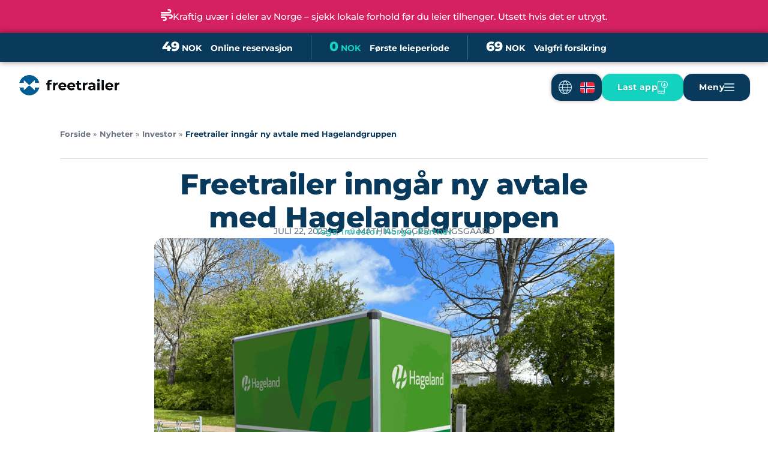

--- FILE ---
content_type: text/html; charset=UTF-8
request_url: https://freetrailer.com/no/2022/07/freetrailer-inngaar-ny-avtale-med-hagelandgruppen/
body_size: 32988
content:
<!doctype html><html lang="nb-NO"><head><meta charset="UTF-8"><meta name="viewport" content="width=device-width, initial-scale=1, maximum-scale=1"><link rel="profile" href="https://gmpg.org/xfn/11"><meta name='robots' content='noindex, nofollow' /><title>Tilhengerutleie | Freetrailer inngår ny avtale med Hagelandgruppen</title><meta name="description" content="Freetrailer har nettopp inngått en fireårig rammeavtale med hagesenterkjeden Hageland. Hagelandgruppen består av 104 butikker." /><meta property="og:locale" content="nb_NO" /><meta property="og:locale:alternate" content="da_DK" /><meta property="og:locale:alternate" content="sv_SE" /><meta property="og:type" content="article" /><meta property="og:title" content="Freetrailer inngår ny avtale med Hagelandgruppen" /><meta property="og:description" content="Freetrailer har nettopp inngått en fireårig rammeavtale med hagesenterkjeden Hageland. Hagelandgruppen består av 104 butikker." /><meta property="og:url" content="https://freetrailer.com/no/2022/07/freetrailer-inngaar-ny-avtale-med-hagelandgruppen/" /><meta property="og:site_name" content="Freetrailer" /><meta property="article:publisher" content="https://www.facebook.com/Freetrailer/" /><meta property="article:published_time" content="2022-07-22T09:08:00+00:00" /><meta property="article:modified_time" content="2024-03-18T15:16:51+00:00" /><meta property="og:image" content="https://freetrailer.com/wp-content/uploads/2022/07/hageland-norge-1.png" /><meta property="og:image:width" content="1000" /><meta property="og:image:height" content="750" /><meta property="og:image:type" content="image/png" /><meta name="author" content="Mathias Agger Kongsgaard" /><meta name="twitter:card" content="summary_large_image" /><meta name="twitter:label1" content="Skrevet av" /><meta name="twitter:data1" content="Mathias Agger Kongsgaard" /><meta name="twitter:label2" content="Ansl. lesetid" /><meta name="twitter:data2" content="2 minutter" /> <script type="application/ld+json" class="yoast-schema-graph">{"@context":"https://schema.org","@graph":[{"@type":"Article","@id":"https://freetrailer.com/no/2022/07/freetrailer-inngaar-ny-avtale-med-hagelandgruppen/#article","isPartOf":{"@id":"https://freetrailer.com/no/2022/07/freetrailer-inngaar-ny-avtale-med-hagelandgruppen/"},"author":{"name":"Mathias Agger Kongsgaard","@id":"https://freetrailer.com/no/#/schema/person/22620d5c00ef95332bc63e4bcd9b57db"},"headline":"Freetrailer inngår ny avtale med Hagelandgruppen","datePublished":"2022-07-22T09:08:00+00:00","dateModified":"2024-03-18T15:16:51+00:00","mainEntityOfPage":{"@id":"https://freetrailer.com/no/2022/07/freetrailer-inngaar-ny-avtale-med-hagelandgruppen/"},"wordCount":345,"publisher":{"@id":"https://freetrailer.com/no/#organization"},"image":{"@id":"https://freetrailer.com/no/2022/07/freetrailer-inngaar-ny-avtale-med-hagelandgruppen/#primaryimage"},"thumbnailUrl":"https://freetrailer.com/wp-content/uploads/2022/07/hageland-norge-1.png","keywords":["Investor","Norge","Partner"],"articleSection":["Uncategorized"],"inLanguage":"nb-NO"},{"@type":"WebPage","@id":"https://freetrailer.com/no/2022/07/freetrailer-inngaar-ny-avtale-med-hagelandgruppen/","url":"https://freetrailer.com/no/2022/07/freetrailer-inngaar-ny-avtale-med-hagelandgruppen/","name":"Tilhengerutleie | Freetrailer inngår ny avtale med Hagelandgruppen","isPartOf":{"@id":"https://freetrailer.com/no/#website"},"primaryImageOfPage":{"@id":"https://freetrailer.com/no/2022/07/freetrailer-inngaar-ny-avtale-med-hagelandgruppen/#primaryimage"},"image":{"@id":"https://freetrailer.com/no/2022/07/freetrailer-inngaar-ny-avtale-med-hagelandgruppen/#primaryimage"},"thumbnailUrl":"https://freetrailer.com/wp-content/uploads/2022/07/hageland-norge-1.png","datePublished":"2022-07-22T09:08:00+00:00","dateModified":"2024-03-18T15:16:51+00:00","description":"Freetrailer har nettopp inngått en fireårig rammeavtale med hagesenterkjeden Hageland. Hagelandgruppen består av 104 butikker.","breadcrumb":{"@id":"https://freetrailer.com/no/2022/07/freetrailer-inngaar-ny-avtale-med-hagelandgruppen/#breadcrumb"},"inLanguage":"nb-NO","potentialAction":[{"@type":"ReadAction","target":["https://freetrailer.com/no/2022/07/freetrailer-inngaar-ny-avtale-med-hagelandgruppen/"]}]},{"@type":"ImageObject","inLanguage":"nb-NO","@id":"https://freetrailer.com/no/2022/07/freetrailer-inngaar-ny-avtale-med-hagelandgruppen/#primaryimage","url":"https://freetrailer.com/wp-content/uploads/2022/07/hageland-norge-1.png","contentUrl":"https://freetrailer.com/wp-content/uploads/2022/07/hageland-norge-1.png","width":1000,"height":750,"caption":"Hageland tilhengere"},{"@type":"BreadcrumbList","@id":"https://freetrailer.com/no/2022/07/freetrailer-inngaar-ny-avtale-med-hagelandgruppen/#breadcrumb","itemListElement":[{"@type":"ListItem","position":1,"name":"Forside","item":"https://freetrailer.com/no/"},{"@type":"ListItem","position":2,"name":"Nyheter","item":"https://freetrailer.com/no/nyheter/"},{"@type":"ListItem","position":3,"name":"Investor","item":"https://freetrailer.com/no/tag/investor/"},{"@type":"ListItem","position":4,"name":"Freetrailer inngår ny avtale med Hagelandgruppen"}]},{"@type":"WebSite","@id":"https://freetrailer.com/no/#website","url":"https://freetrailer.com/no/","name":"Freetrailer","description":"We make sharing easy","publisher":{"@id":"https://freetrailer.com/no/#organization"},"alternateName":"Freetrailer Danmark ApS","potentialAction":[{"@type":"SearchAction","target":{"@type":"EntryPoint","urlTemplate":"https://freetrailer.com/no/?s={search_term_string}"},"query-input":{"@type":"PropertyValueSpecification","valueRequired":true,"valueName":"search_term_string"}}],"inLanguage":"nb-NO"},{"@type":"Organization","@id":"https://freetrailer.com/no/#organization","name":"Freetrailer Danmark ApS","alternateName":"Freetrailer Invest ApS","url":"https://freetrailer.com/no/","logo":{"@type":"ImageObject","inLanguage":"nb-NO","@id":"https://freetrailer.com/no/#/schema/logo/image/","url":"https://freetrailer.com/wp-content/uploads/2022/05/freetrailer-logo-white.svg","contentUrl":"https://freetrailer.com/wp-content/uploads/2022/05/freetrailer-logo-white.svg","width":173,"height":39,"caption":"Freetrailer Danmark ApS"},"image":{"@id":"https://freetrailer.com/no/#/schema/logo/image/"},"sameAs":["https://www.facebook.com/Freetrailer/","https://www.linkedin.com/company/freetrailer/","https://www.instagram.com/freetrailer/"],"description":"Freetrailer er Europas førende deleøkonomiske platform for gratis udlån af trailere og ladcykler","email":"info@freetrailer.dk","telephone":"+4588537700","legalName":"Freetrailer Danmark ApS","foundingDate":"2004-03-04","vatID":"DK27626661","numberOfEmployees":{"@type":"QuantitativeValue","minValue":"51","maxValue":"200"}},{"@type":"Person","@id":"https://freetrailer.com/no/#/schema/person/22620d5c00ef95332bc63e4bcd9b57db","name":"Mathias Agger Kongsgaard","image":{"@type":"ImageObject","inLanguage":"nb-NO","@id":"https://freetrailer.com/no/#/schema/person/image/","url":"https://secure.gravatar.com/avatar/5cc7fb04e44967c3ea07a095496a63d4600f2382545e72cdb7352bc3b500a243?s=96&d=mm&r=g","contentUrl":"https://secure.gravatar.com/avatar/5cc7fb04e44967c3ea07a095496a63d4600f2382545e72cdb7352bc3b500a243?s=96&d=mm&r=g","caption":"Mathias Agger Kongsgaard"},"sameAs":["http://freetrailer.com"]}]}</script> <link rel='dns-prefetch' href='//policy.app.cookieinformation.com' /><link rel='dns-prefetch' href='//analytics.ahrefs.com' /><link id='omgf-preload-0' rel='preload' href='//freetrailer.com/wp-content/uploads/omgf/google-font/montserrat-italic-latin.woff2?ver=1761121774' as='font' type='font/woff2' crossorigin /><style id='wp-img-auto-sizes-contain-inline-css'>img:is([sizes=auto i],[sizes^="auto," i]){contain-intrinsic-size:3000px 1500px}
/*# sourceURL=wp-img-auto-sizes-contain-inline-css */</style><link rel='stylesheet' id='google-font-css' href='https://freetrailer.com/wp-content/cache/autoptimize/css/autoptimize_single_9e7abfe57e3399e8d50d9ee9619e3a26.css?ver=1761121774' media='all' /><link rel='stylesheet' id='hello-elementor-header-footer-css' href='https://freetrailer.com/wp-content/cache/autoptimize/css/autoptimize_single_86dbb47955bb9db9c74abc72efb0c6f6.css?ver=3.4.5' media='all' /><link rel='stylesheet' id='elementor-frontend-css' href='https://freetrailer.com/wp-content/plugins/elementor/assets/css/frontend.min.css?ver=3.34.1' media='all' /><link rel='stylesheet' id='elementor-post-395-css' href='https://freetrailer.com/wp-content/cache/autoptimize/css/autoptimize_single_c34a16b89e1c43bd3b4de4ea9bb9c03c.css?ver=1768559208' media='all' /><link rel='stylesheet' id='widget-price-list-css' href='https://freetrailer.com/wp-content/plugins/elementor-pro/assets/css/widget-price-list.min.css?ver=3.34.0' media='all' /><link rel='stylesheet' id='widget-image-css' href='https://freetrailer.com/wp-content/plugins/elementor/assets/css/widget-image.min.css?ver=3.34.1' media='all' /><link rel='stylesheet' id='widget-nav-menu-css' href='https://freetrailer.com/wp-content/plugins/elementor-pro/assets/css/widget-nav-menu.min.css?ver=3.34.0' media='all' /><link rel='stylesheet' id='e-sticky-css' href='https://freetrailer.com/wp-content/plugins/elementor-pro/assets/css/modules/sticky.min.css?ver=3.34.0' media='all' /><link rel='stylesheet' id='e-motion-fx-css' href='https://freetrailer.com/wp-content/plugins/elementor-pro/assets/css/modules/motion-fx.min.css?ver=3.34.0' media='all' /><link rel='stylesheet' id='widget-heading-css' href='https://freetrailer.com/wp-content/plugins/elementor/assets/css/widget-heading.min.css?ver=3.34.1' media='all' /><link rel='stylesheet' id='widget-social-icons-css' href='https://freetrailer.com/wp-content/plugins/elementor/assets/css/widget-social-icons.min.css?ver=3.34.1' media='all' /><link rel='stylesheet' id='e-apple-webkit-css' href='https://freetrailer.com/wp-content/plugins/elementor/assets/css/conditionals/apple-webkit.min.css?ver=3.34.1' media='all' /><link rel='stylesheet' id='widget-breadcrumbs-css' href='https://freetrailer.com/wp-content/plugins/elementor-pro/assets/css/widget-breadcrumbs.min.css?ver=3.34.0' media='all' /><link rel='stylesheet' id='widget-divider-css' href='https://freetrailer.com/wp-content/plugins/elementor/assets/css/widget-divider.min.css?ver=3.34.1' media='all' /><link rel='stylesheet' id='widget-post-info-css' href='https://freetrailer.com/wp-content/plugins/elementor-pro/assets/css/widget-post-info.min.css?ver=3.34.0' media='all' /><link rel='stylesheet' id='widget-icon-list-css' href='https://freetrailer.com/wp-content/plugins/elementor/assets/css/widget-icon-list.min.css?ver=3.34.1' media='all' /><link rel='stylesheet' id='widget-post-navigation-css' href='https://freetrailer.com/wp-content/plugins/elementor-pro/assets/css/widget-post-navigation.min.css?ver=3.34.0' media='all' /><link rel='stylesheet' id='widget-posts-css' href='https://freetrailer.com/wp-content/plugins/elementor-pro/assets/css/widget-posts.min.css?ver=3.34.0' media='all' /><link rel='stylesheet' id='widget-spacer-css' href='https://freetrailer.com/wp-content/plugins/elementor/assets/css/widget-spacer.min.css?ver=3.34.1' media='all' /><link rel='stylesheet' id='e-shapes-css' href='https://freetrailer.com/wp-content/plugins/elementor/assets/css/conditionals/shapes.min.css?ver=3.34.1' media='all' /><link rel='stylesheet' id='widget-form-css' href='https://freetrailer.com/wp-content/plugins/elementor-pro/assets/css/widget-form.min.css?ver=3.34.0' media='all' /><link rel='stylesheet' id='e-animation-grow-css' href='https://freetrailer.com/wp-content/plugins/elementor/assets/lib/animations/styles/e-animation-grow.min.css?ver=3.34.1' media='all' /><link rel='stylesheet' id='e-animation-bounceInUp-css' href='https://freetrailer.com/wp-content/plugins/elementor/assets/lib/animations/styles/bounceInUp.min.css?ver=3.34.1' media='all' /><link rel='stylesheet' id='e-popup-css' href='https://freetrailer.com/wp-content/plugins/elementor-pro/assets/css/conditionals/popup.min.css?ver=3.34.0' media='all' /><link rel='stylesheet' id='widget-search-css' href='https://freetrailer.com/wp-content/plugins/elementor-pro/assets/css/widget-search.min.css?ver=3.34.0' media='all' /><link rel='stylesheet' id='e-animation-slideInDown-css' href='https://freetrailer.com/wp-content/plugins/elementor/assets/lib/animations/styles/slideInDown.min.css?ver=3.34.1' media='all' /><link rel='stylesheet' id='e-animation-fadeIn-css' href='https://freetrailer.com/wp-content/plugins/elementor/assets/lib/animations/styles/fadeIn.min.css?ver=3.34.1' media='all' /><link rel='stylesheet' id='e-animation-fadeInRight-css' href='https://freetrailer.com/wp-content/plugins/elementor/assets/lib/animations/styles/fadeInRight.min.css?ver=3.34.1' media='all' /><link rel='stylesheet' id='widget-blockquote-css' href='https://freetrailer.com/wp-content/plugins/elementor-pro/assets/css/widget-blockquote.min.css?ver=3.34.0' media='all' /><link rel='stylesheet' id='elementor-post-6431-css' href='https://freetrailer.com/wp-content/cache/autoptimize/css/autoptimize_single_8a2132f4fade130d26aea45939cfd318.css?ver=1768612701' media='all' /><link rel='stylesheet' id='elementor-post-23329-css' href='https://freetrailer.com/wp-content/cache/autoptimize/css/autoptimize_single_448cfdd58c991a9a0405720363d437b0.css?ver=1768559209' media='all' /><link rel='stylesheet' id='elementor-post-2352-css' href='https://freetrailer.com/wp-content/cache/autoptimize/css/autoptimize_single_7e6afd78d3b7776cad28bde23e21e5c6.css?ver=1768559209' media='all' /><link rel='stylesheet' id='elementor-post-22234-css' href='https://freetrailer.com/wp-content/cache/autoptimize/css/autoptimize_single_032f23693963c4f8c083c464f5e2f7ad.css?ver=1768561154' media='all' /><link rel='stylesheet' id='elementor-post-100929-css' href='https://freetrailer.com/wp-content/cache/autoptimize/css/autoptimize_single_6708523ba8e2efbefb8c9eb1cf1bf061.css?ver=1768559208' media='all' /><link rel='stylesheet' id='elementor-post-23119-css' href='https://freetrailer.com/wp-content/cache/autoptimize/css/autoptimize_single_e9464a19e9628afce02002e1a8a6dff3.css?ver=1768559210' media='all' /><link rel='stylesheet' id='elementor-post-669-css' href='https://freetrailer.com/wp-content/cache/autoptimize/css/autoptimize_single_e854cdd0c9deaf06a06d31d546f0f0dc.css?ver=1768559208' media='all' /><link rel='stylesheet' id='hello-elementor-child-style-css' href='https://freetrailer.com/wp-content/cache/autoptimize/css/autoptimize_single_c8e6d4a9fc0c15815a93d40c48756c3a.css?ver=3.0.6' media='all' /><link rel='stylesheet' id='site-reviews-css' href='https://freetrailer.com/wp-content/cache/autoptimize/css/autoptimize_single_cadcd88c2b50719913dc9399b152246b.css?ver=7.2.13' media='all' /><style id='site-reviews-inline-css'>:root{--glsr-star-empty:url(https://freetrailer.com/wp-content/plugins/site-reviews/assets/images/stars/default/star-empty.svg);--glsr-star-error:url(https://freetrailer.com/wp-content/plugins/site-reviews/assets/images/stars/default/star-error.svg);--glsr-star-full:url(https://freetrailer.com/wp-content/plugins/site-reviews/assets/images/stars/default/star-full.svg);--glsr-star-half:url(https://freetrailer.com/wp-content/plugins/site-reviews/assets/images/stars/default/star-half.svg)}

/*# sourceURL=site-reviews-inline-css */</style> <script src="https://freetrailer.com/wp-includes/js/jquery/jquery.min.js?ver=3.7.1" id="jquery-core-js"></script> <script defer src="https://freetrailer.com/wp-includes/js/jquery/jquery-migrate.min.js?ver=3.4.1" id="jquery-migrate-js"></script> <script defer type="text/javascript" src="https://analytics.ahrefs.com/analytics.js?ver=1.7.2" data-key="UqKBcTAuJl2EPUDHURrBcw"></script> <meta name="apple-itunes-app" content="app-id=1101664636">  <script id="gtm">(function(w,d,s,l,i){
			w[l]=w[l]||[];w[l].push({'gtm.start':new Date().getTime(),event:'gtm.js'});
			var f=d.getElementsByTagName(s)[0],j=d.createElement(s),dl=l!='dataLayer'?'&l='+l:'';
			j.async=true;j.src='https://www.googletagmanager.com/gtm.js?id='+i+dl;f.parentNode.insertBefore(j,f);
		})(window,document,'script','dataLayer','GTM-KNZSLC');</script>  <script id="customerio">// CustomerIO
		(function() {
			var t = document.createElement('script'),
				s = document.getElementsByTagName('script')[0];
			t.async = true;
			t.id    = 'cio-forms-handler';
			t.setAttribute('data-site-id', '10ba3de628033401678c');
			t.setAttribute('data-base-url', 'https://eu.customerioforms.com');
			t.src = 'https://eu.customerioforms.com/assets/forms.js';
			s.parentNode.insertBefore(t, s);
		})();</script> <meta name="generator" content="Elementor 3.34.1; features: e_font_icon_svg, additional_custom_breakpoints; settings: css_print_method-external, google_font-disabled, font_display-auto"><style>.e-con.e-parent:nth-of-type(n+4):not(.e-lazyloaded):not(.e-no-lazyload),
				.e-con.e-parent:nth-of-type(n+4):not(.e-lazyloaded):not(.e-no-lazyload) * {
					background-image: none !important;
				}
				@media screen and (max-height: 1024px) {
					.e-con.e-parent:nth-of-type(n+3):not(.e-lazyloaded):not(.e-no-lazyload),
					.e-con.e-parent:nth-of-type(n+3):not(.e-lazyloaded):not(.e-no-lazyload) * {
						background-image: none !important;
					}
				}
				@media screen and (max-height: 640px) {
					.e-con.e-parent:nth-of-type(n+2):not(.e-lazyloaded):not(.e-no-lazyload),
					.e-con.e-parent:nth-of-type(n+2):not(.e-lazyloaded):not(.e-no-lazyload) * {
						background-image: none !important;
					}
				}</style><link rel="icon" href="https://freetrailer.com/wp-content/uploads/2022/10/freetrailer-logo-favicon-65x63.png" sizes="32x32" /><link rel="icon" href="https://freetrailer.com/wp-content/uploads/2022/10/freetrailer-logo-favicon-340x330.png" sizes="192x192" /><link rel="apple-touch-icon" href="https://freetrailer.com/wp-content/uploads/2022/10/freetrailer-logo-favicon-340x330.png" /><meta name="msapplication-TileImage" content="https://freetrailer.com/wp-content/uploads/2022/10/freetrailer-logo-favicon-340x330.png" /></head><body class="wp-singular post-template-default single single-post postid-6431 single-format-standard wp-custom-logo wp-embed-responsive wp-theme-hello-elementor wp-child-theme-freetrailer freetrailer-inngaar-ny-avtale-med-hagelandgruppen not-logged-in hello-elementor-default elementor-default elementor-kit-395 elementor-page elementor-page-6431 elementor-page-22234"> <a class="skip-link screen-reader-text" href="#content">Skip to content</a><header data-elementor-type="header" data-elementor-id="23329" class="elementor elementor-23329 elementor-location-header" data-elementor-post-type="elementor_library"><section class="full-width elementor-element elementor-element-89b7930 e-con-full e-flex e-con e-parent" data-id="89b7930" data-element_type="container"><div class="elementor-element elementor-element-d5226f3 elementor-widget elementor-widget-shortcode" data-id="d5226f3" data-element_type="widget" data-widget_type="shortcode.default"><div class="elementor-widget-container"><div class="elementor-shortcode"><div data-elementor-type="container" data-elementor-id="42910" class="elementor elementor-42910" data-elementor-post-type="elementor_library"><section class="elementor-element elementor-element-454aeba e-flex e-con-boxed e-con e-parent" data-id="454aeba" data-element_type="container" data-settings="{&quot;background_background&quot;:&quot;classic&quot;}"><div class="e-con-inner"><div class="elementor-element elementor-element-acaefc3 elementor-widget elementor-widget-html" data-id="acaefc3" data-element_type="widget" data-widget_type="html.default"><div class="elementor-widget-container"> <span class="alert-banner-svg-icon" style="width: 20px;height: auto;vertical-align: middle"><svg viewBox="0 0 512 512" xmlns="http://www.w3.org/2000/svg"><path d="m288 32c0 17.7 14.3 32 32 32h32c17.7 0 32 14.3 32 32s-14.3 32-32 32h-320c-17.7 0-32 14.3-32 32s14.3 32 32 32h320c53 0 96-43 96-96s-43-96-96-96h-32c-17.7 0-32 14.3-32 32zm64 352c0 17.7 14.3 32 32 32h32c53 0 96-43 96-96s-43-96-96-96h-384c-17.7 0-32 14.3-32 32s14.3 32 32 32h384c17.7 0 32 14.3 32 32s-14.3 32-32 32h-32c-17.7 0-32 14.3-32 32zm-224 128h32c53 0 96-43 96-96s-43-96-96-96h-128c-17.7 0-32 14.3-32 32s14.3 32 32 32h128c17.7 0 32 14.3 32 32s-14.3 32-32 32h-32c-17.7 0-32 14.3-32 32s14.3 32 32 32z" /></svg></span></div></div><div class="elementor-element elementor-element-8e40a6c elementor-widget elementor-widget-text-editor" data-id="8e40a6c" data-element_type="widget" data-widget_type="text-editor.default"><div class="elementor-widget-container"> Kraftig uvær i deler av Norge – sjekk lokale forhold før du leier tilhenger. Utsett hvis det er utrygt.</div></div></div></section></div></div></div></div></section><header class="full-width elementor-element elementor-element-3e59ea45 sticky-header e-con-full e-flex e-con e-parent" data-id="3e59ea45" data-element_type="container" data-settings="{&quot;background_background&quot;:&quot;classic&quot;,&quot;background_motion_fx_translateY_effect&quot;:&quot;yes&quot;,&quot;background_motion_fx_range&quot;:&quot;page&quot;,&quot;background_motion_fx_motion_fx_scrolling&quot;:&quot;yes&quot;,&quot;sticky&quot;:&quot;top&quot;,&quot;sticky_effects_offset&quot;:90,&quot;background_motion_fx_translateY_speed&quot;:{&quot;unit&quot;:&quot;px&quot;,&quot;size&quot;:4,&quot;sizes&quot;:[]},&quot;background_motion_fx_translateY_affectedRange&quot;:{&quot;unit&quot;:&quot;%&quot;,&quot;size&quot;:&quot;&quot;,&quot;sizes&quot;:{&quot;start&quot;:0,&quot;end&quot;:100}},&quot;background_motion_fx_devices&quot;:[&quot;desktop&quot;,&quot;tablet&quot;,&quot;mobile&quot;],&quot;sticky_on&quot;:[&quot;desktop&quot;,&quot;tablet&quot;,&quot;mobile&quot;],&quot;sticky_offset&quot;:0,&quot;sticky_anchor_link_offset&quot;:0}"><div class="full-width elementor-element elementor-element-e50f02a e-con-full elementor-hidden-mobile topbar e-flex e-con e-child" data-id="e50f02a" data-element_type="container" data-settings="{&quot;background_background&quot;:&quot;classic&quot;}"><div class="elementor-element elementor-element-4643433 prices elementor-widget elementor-widget-price-list" data-id="4643433" data-element_type="widget" data-widget_type="price-list.default"><div class="elementor-widget-container"><ul class="elementor-price-list"><li class="elementor-price-list-item"><div class="elementor-price-list-text"><div class="elementor-price-list-header"> <span class="elementor-price-list-title"> Online reservasjon </span> <span class="elementor-price-list-price"><span>49</span> NOK</span></div></div></li><li class="elementor-price-list-item"><div class="elementor-price-list-text"><div class="elementor-price-list-header"> <span class="elementor-price-list-title"> Første leieperiode </span> <span class="elementor-price-list-price"><span>0</span> NOK</span></div></div></li><li class="elementor-price-list-item"><div class="elementor-price-list-text"><div class="elementor-price-list-header"> <span class="elementor-price-list-title"> Valgfri forsikring </span> <span class="elementor-price-list-price"><span>69</span> NOK</span></div></div></li></ul></div></div></div><div class="full-width elementor-element elementor-element-120a1b4 e-con-full logo-nav e-flex e-con e-child" data-id="120a1b4" data-element_type="container"><div class="elementor-element elementor-element-207a114 elementor-widget__width-auto logo elementor-widget elementor-widget-theme-site-logo elementor-widget-image" data-id="207a114" data-element_type="widget" data-widget_type="theme-site-logo.default"><div class="elementor-widget-container"> <a title="Freetrailer - We make sharing easy" aria-label="Freetrailer - We make sharing easy" href="https://freetrailer.com/no/"> <img width="833" height="371" src="https://freetrailer.com/wp-content/uploads/2023/01/freetrailer-logo-3.svg" class="attachment-full size-full wp-image-35334" alt="Freetrailer - We make sharing easy" /> </a></div></div><div class="elementor-element elementor-element-3d3241fe elementor-widget__width-auto header-button elementor-nav-menu__text-align-aside elementor-nav-menu--toggle elementor-nav-menu--burger elementor-widget elementor-widget-nav-menu" data-id="3d3241fe" data-element_type="widget" data-settings="{&quot;layout&quot;:&quot;dropdown&quot;,&quot;_animation&quot;:&quot;none&quot;,&quot;submenu_icon&quot;:{&quot;value&quot;:&quot;&lt;svg aria-hidden=\&quot;true\&quot; class=\&quot;e-font-icon-svg e-fas-caret-down\&quot; viewBox=\&quot;0 0 320 512\&quot; xmlns=\&quot;http:\/\/www.w3.org\/2000\/svg\&quot;&gt;&lt;path d=\&quot;M31.3 192h257.3c17.8 0 26.7 21.5 14.1 34.1L174.1 354.8c-7.8 7.8-20.5 7.8-28.3 0L17.2 226.1C4.6 213.5 13.5 192 31.3 192z\&quot;&gt;&lt;\/path&gt;&lt;\/svg&gt;&quot;,&quot;library&quot;:&quot;fa-solid&quot;},&quot;toggle&quot;:&quot;burger&quot;}" title="Læs om Freetrailer på Svensk, Norsk, Tysk eller Engelsk" data-widget_type="nav-menu.default"><div class="elementor-widget-container"><div class="elementor-menu-toggle" role="button" tabindex="0" aria-label="Menu Toggle" aria-expanded="false"> <span class="elementor-menu-toggle__icon--open"><svg xmlns="http://www.w3.org/2000/svg" height="28.948" viewBox="0 0 28.348 28.948" width="28.348"><g fill="none" stroke="#d0edf5" stroke-linecap="round" stroke-linejoin="round" stroke-width="1.5"><path d="m298.253 147.348c-3.835-2.877-5.753-8.63-5.753-13.424s1.918-10.547 5.753-13.424" transform="translate(-284.079 -119.45)"></path><path d="m295.5 147.348c3.835-2.877 5.753-8.63 5.753-13.424s-1.918-10.547-5.753-13.424" transform="translate(-281.327 -119.45)"></path><path d="m289.174 124.5h24.262" transform="translate(-287.131 -115.779)"></path><path d="m289.174 130.5h24.262" transform="translate(-287.131 -110.273)"></path><path d="m288.5 127.5h26.848" transform="translate(-287.75 -113.026)"></path><path d="m301.924 147.348a13.424 13.424 0 1 0 -13.424-13.424 13.424 13.424 0 0 0 13.424 13.424z" transform="translate(-287.75 -119.45)"></path></g></svg></span><span class="elementor-menu-toggle__icon--close"><svg xmlns="http://www.w3.org/2000/svg" height="28.948" viewBox="0 0 28.348 28.948" width="28.348"><g fill="none" stroke="#d0edf5" stroke-linecap="round" stroke-linejoin="round" stroke-width="1.5"><path d="m298.253 147.348c-3.835-2.877-5.753-8.63-5.753-13.424s1.918-10.547 5.753-13.424" transform="translate(-284.079 -119.45)"></path><path d="m295.5 147.348c3.835-2.877 5.753-8.63 5.753-13.424s-1.918-10.547-5.753-13.424" transform="translate(-281.327 -119.45)"></path><path d="m289.174 124.5h24.262" transform="translate(-287.131 -115.779)"></path><path d="m289.174 130.5h24.262" transform="translate(-287.131 -110.273)"></path><path d="m288.5 127.5h26.848" transform="translate(-287.75 -113.026)"></path><path d="m301.924 147.348a13.424 13.424 0 1 0 -13.424-13.424 13.424 13.424 0 0 0 13.424 13.424z" transform="translate(-287.75 -119.45)"></path></g></svg></span></div><nav class="elementor-nav-menu--dropdown elementor-nav-menu__container" aria-hidden="true"><ul id="menu-2-3d3241fe" class="elementor-nav-menu"><li class="lang-item lang-item-7 lang-item-dk lang-item-first menu-item menu-item-type-custom menu-item-object-custom menu-item-2279-dk"><a href="https://freetrailer.com/dk/2022/07/freetrailer-indgaar-ny-aftale-med-norske-hagelandgruppen/" hreflang="da-DK" lang="da-DK" class="elementor-item" tabindex="-1"><img src="/wp-content/polylang/flags/dk.svg" alt="Dansk" width="24" height="18" style="width: 24px; height: 18px;" /></a></li><li class="lang-item lang-item-10 lang-item-se menu-item menu-item-type-custom menu-item-object-custom menu-item-2279-se"><a href="https://freetrailer.com/se/2022/07/freetrailer-tecknar-nytt-avtal-med-norska-hagelandgruppen/" hreflang="sv-SE" lang="sv-SE" class="elementor-item" tabindex="-1"><img loading="lazy" src="/wp-content/polylang/flags/se.svg" alt="Svenska" width="24" height="18" style="width: 24px; height: 18px;" /></a></li><li class="lang-item lang-item-29 lang-item-no current-lang menu-item menu-item-type-custom menu-item-object-custom menu-item-2279-no"><a href="https://freetrailer.com/no/2022/07/freetrailer-inngaar-ny-avtale-med-hagelandgruppen/" hreflang="nb-NO" lang="nb-NO" class="elementor-item" tabindex="-1"><img loading="lazy" src="/wp-content/polylang/flags/no.svg" alt="Norsk Bokmål" width="24" height="18" style="width: 24px; height: 18px;" /></a></li><li class="lang-item lang-item-24 lang-item-de no-translation menu-item menu-item-type-custom menu-item-object-custom menu-item-2279-de"><a href="https://freetrailer.com/de/" hreflang="de-DE" lang="de-DE" class="elementor-item" tabindex="-1"><img loading="lazy" src="/wp-content/polylang/flags/de.svg" alt="Deutsch" width="24" height="18" style="width: 24px; height: 18px;" /></a></li><li class="lang-item lang-item-3527 lang-item-nl no-translation menu-item menu-item-type-custom menu-item-object-custom menu-item-2279-nl"><a href="https://freetrailer.com/nl/" hreflang="nl-NL" lang="nl-NL" class="elementor-item" tabindex="-1"><img loading="lazy" src="/wp-content/polylang/flags/nl.svg" alt="Nederlands" width="24" height="18" style="width: 24px; height: 18px;" /></a></li><li class="lang-item lang-item-64 lang-item-en no-translation menu-item menu-item-type-custom menu-item-object-custom menu-item-2279-en"><a href="https://freetrailer.com/en/" hreflang="en-GB" lang="en-GB" class="elementor-item" tabindex="-1"><img loading="lazy" src="/wp-content/polylang/flags/gb.svg" alt="English" width="24" height="18" style="width: 24px; height: 18px;" /></a></li></ul></nav></div></div><div class="elementor-element elementor-element-56fce98f elementor-align-center elementor-widget__width-auto elementor-button-success elementor-hidden-tablet elementor-hidden-mobile header-button toggle-download-app elementor-widget elementor-widget-button" data-id="56fce98f" data-element_type="widget" data-widget_type="button.default"><div class="elementor-widget-container"><div class="elementor-button-wrapper"> <a class="elementor-button elementor-button-link elementor-size-md" href="#elementor-action%3Aaction%3Dpopup%3Aopen%26settings%3DeyJpZCI6IjIxMTcxIiwidG9nZ2xlIjpmYWxzZX0%3D" rel="nofollow"> <span class="elementor-button-content-wrapper"> <span class="elementor-button-icon"> <svg xmlns="http://www.w3.org/2000/svg" height="29.586" viewBox="0 0 24.701 29.586" width="24.701"><g fill="none"><path d="m1.945 0h11.673a1.945 1.945 0 0 1 1.945 1.945v.973a1.945 1.945 0 0 1 -1.945 1.945h-11.673a1.945 1.945 0 0 1 -1.945-1.945v-.973a1.945 1.945 0 0 1 1.945-1.945z" transform="translate(.68 24.126)"></path><g stroke="#a8e2dc" stroke-linecap="round" stroke-linejoin="round" stroke-width="1.5"><path d="m480.4 1535.614a7.327 7.327 0 1 0 -7.327-7.327 7.327 7.327 0 0 0 7.327 7.327z" transform="translate(-463.774 -1520.21)"></path><path d="m479.072 1523.96v7.327" transform="translate(-462.447 -1519.547)"></path><path d="m479.57 1530.458-2.748-2.748" transform="translate(-462.945 -1518.717)"></path><path d="m479.072 1530.458 2.747-2.748" transform="translate(-462.447 -1518.717)"></path><path d="m481.947 1539.96h-15.875" transform="translate(-465.322 -1516.009)"></path><path d="m472.627 1541.71a.305.305 0 0 1 .305.305.305.305 0 0 1 -.305.305.305.305 0 0 1 -.305-.305.305.305 0 0 1 .305-.305" transform="translate(-463.94 -1515.622)"></path><path d="m481.947 1538.666v7.938a2.442 2.442 0 0 1 -2.442 2.442h-10.99a2.442 2.442 0 0 1 -2.442-2.442v-23.2a2.442 2.442 0 0 1 2.442-2.442h6.106" transform="translate(-465.322 -1520.21)"></path></g></g></svg> </span> <span class="elementor-button-text">Last app</span> </span> </a></div></div></div><div class="elementor-element elementor-element-26a3262f elementor-align-center elementor-widget__width-auto header-button toggle-search elementor-hidden-desktop elementor-hidden-tablet elementor-hidden-mobile elementor-widget elementor-widget-button" data-id="26a3262f" data-element_type="widget" title="Søk på Freetrailers nettside for informasjon" data-widget_type="button.default"><div class="elementor-widget-container"><div class="elementor-button-wrapper"> <a class="elementor-button elementor-button-link elementor-size-md" title="Søk på Freetrailers nettside for informasjon" aria-label="Søk på Freetrailers nettside for informasjon" href="#elementor-action%3Aaction%3Dpopup%3Aopen%26settings%3DeyJpZCI6IjIzMTE5IiwidG9nZ2xlIjpmYWxzZX0%3D" rel="nofollow"> <span class="elementor-button-content-wrapper"> <span class="elementor-button-icon"> <svg xmlns="http://www.w3.org/2000/svg" height="23.975" viewBox="0 0 23.468 23.975" width="23.468"><g fill="none" stroke="#d0edf5" stroke-linecap="round" stroke-linejoin="round" stroke-width="2"><path d="m239.759 3561.527a9.517 9.517 0 1 0 -9.259-9.514 9.389 9.389 0 0 0 9.259 9.514z" transform="translate(-229.5 -3541.5)"></path><path d="m252.581 3564.58-5.01-5.01" transform="translate(-230.527 -3542.019)"></path></g></svg> </span> <span class="elementor-button-text">Search</span> </span> </a></div></div></div><div class="elementor-element elementor-element-4a47866 elementor-align-center elementor-widget__width-auto language-toggle-main-menu header-button elementor-hidden-desktop elementor-hidden-tablet elementor-widget elementor-widget-button" data-id="4a47866" data-element_type="widget" l="" data-widget_type="button.default"><div class="elementor-widget-container"><div class="elementor-button-wrapper"> <a class="elementor-button elementor-button-link elementor-size-md" href="#elementor-action%3Aaction%3Dpopup%3Aopen%26settings%3DeyJpZCI6IjY2OSIsInRvZ2dsZSI6ZmFsc2V9" rel="nofollow"> <span class="elementor-button-content-wrapper"> <span class="elementor-button-icon"> <svg xmlns="http://www.w3.org/2000/svg" id="flag-icons-no" viewBox="0 0 640 480"><path fill="#ed2939" d="M0 0h640v480H0z"></path><path fill="#fff" d="M180 0h120v480H180z"></path><path fill="#fff" d="M0 180h640v120H0z"></path><path fill="#002664" d="M210 0h60v480h-60z"></path><path fill="#002664" d="M0 210h640v60H0z"></path></svg> </span> <span class="elementor-button-text">Language</span> </span> </a></div></div></div><div class="elementor-element elementor-element-71245073 elementor-align-center elementor-widget__width-auto header-button toggle-main-menu elementor-widget elementor-widget-button" data-id="71245073" data-element_type="widget" data-widget_type="button.default"><div class="elementor-widget-container"><div class="elementor-button-wrapper"> <a class="elementor-button elementor-button-link elementor-size-md" href="#elementor-action%3Aaction%3Dpopup%3Aopen%26settings%3DeyJpZCI6IjY2OSIsInRvZ2dsZSI6ZmFsc2V9" rel="nofollow"> <span class="elementor-button-content-wrapper"> <span class="elementor-button-icon"> <svg xmlns="http://www.w3.org/2000/svg" height="18.5" viewBox="0 0 23.5 18.5" width="23.5"><g fill="none" stroke="#d0edf5" stroke-linecap="round" stroke-width="2.5"><path d="m1.25 1.25h21"></path><path d="m1.25 9.25h21"></path><path d="m1.25 17.25h21"></path></g></svg> </span> <span class="elementor-button-text">Meny</span> </span> </a></div></div></div></div></header></header><main data-elementor-type="single-post" data-elementor-id="22234" class="elementor elementor-22234 elementor-location-single post-6431 post type-post status-publish format-standard has-post-thumbnail hentry category-uncategorized-no tag-investor tag-norge tag-partner" data-elementor-post-type="elementor_library"><section class="elementor-element elementor-element-3259c4e2 no-margin-bottom no-padding-bottomno-margin-bottom no-padding-bottomno-margin-bottom no-padding-bottomno-margin-bottom no-padding-bottom no-margin-bottom no-padding-bottom  no-margin-bottom no-padding-bottom  e-flex e-con-boxed e-con e-parent" data-id="3259c4e2" data-element_type="container"><div class="e-con-inner"><div class="elementor-element elementor-element-6da2681 elementor-widget elementor-widget-breadcrumbs" data-id="6da2681" data-element_type="widget" data-widget_type="breadcrumbs.default"><div class="elementor-widget-container"><p id="breadcrumbs"><span><span><a href="https://freetrailer.com/no/">Forside</a></span> » <span><a href="https://freetrailer.com/no/nyheter/">Nyheter</a></span> » <span><a href="https://freetrailer.com/no/tag/investor/">Investor</a></span> » <span class="breadcrumb_last" aria-current="page"><strong>Freetrailer inngår ny avtale med Hagelandgruppen</strong></span></span></p></div></div><div class="elementor-element elementor-element-430b503 elementor-widget-divider--view-line elementor-widget elementor-widget-divider" data-id="430b503" data-element_type="widget" data-widget_type="divider.default"><div class="elementor-widget-container"><div class="elementor-divider"> <span class="elementor-divider-separator"> </span></div></div></div><div class="elementor-element elementor-element-4f033b23 elementor-widget__width-initial elementor-widget elementor-widget-theme-post-title elementor-page-title elementor-widget-heading" data-id="4f033b23" data-element_type="widget" data-widget_type="theme-post-title.default"><div class="elementor-widget-container"><h1 class="elementor-heading-title elementor-size-default">Freetrailer inngår ny avtale med Hagelandgruppen</h1></div></div><div class="elementor-element elementor-element-3ade7573 elementor-align-center post-info-date-author elementor-widget elementor-widget-post-info" data-id="3ade7573" data-element_type="widget" data-widget_type="post-info.default"><div class="elementor-widget-container"><ul class="elementor-inline-items elementor-icon-list-items elementor-post-info"><li class="elementor-icon-list-item elementor-repeater-item-7f530f1 elementor-inline-item" itemprop="datePublished"> <span class="elementor-icon-list-text elementor-post-info__item elementor-post-info__item--type-date"> <time>juli 22, 2022</time> </span></li><li class="elementor-icon-list-item elementor-repeater-item-6863c75 elementor-inline-item" itemprop="author"> <span class="elementor-icon-list-icon"> <svg xmlns="http://www.w3.org/2000/svg" width="69.161" height="62.07" viewBox="0 0 69.161 62.07"><g id="Group_4870" data-name="Group 4870" transform="translate(12276.144 -10335.447)"><path id="Path_3281" data-name="Path 3281" d="M-12269.681,10371.81c.717-.146,48.918-31.326,48.482-31.507s12.373,40.074,12.373,40.074l-58.054-1.749S-12270.4,10371.956-12269.681,10371.81Z" fill="#d0edf5"></path><g id="Interface-Essential_Share_megaphone-1" data-name="Interface-Essential / Share / megaphone-1" transform="translate(-13556.391 6720.548) rotate(-16)"><g id="Group_389" data-name="Group 389" transform="translate(230.48 3844)"><g id="megaphone-1"><path id="Shape_1942" data-name="Shape 1942" d="M230.48,3851v12.673" transform="translate(-230.48 -3833.258)" fill="none" stroke="#093a5c" stroke-linecap="round" stroke-linejoin="round" stroke-width="2"></path><path id="Shape_1943" data-name="Shape 1943" d="M252.56,3844v48.157" transform="translate(-196.596 -3844)" fill="none" stroke="#093a5c" stroke-linecap="round" stroke-linejoin="round" stroke-width="2"></path><path id="Shape_1944" data-name="Shape 1944" d="M230.48,3862.742,286.444,3845" transform="translate(-230.48 -3842.465)" fill="none" stroke="#093a5c" stroke-linecap="round" stroke-linejoin="round" stroke-width="2"></path><path id="Shape_1945" data-name="Shape 1945" d="M230.48,3855l55.964,17.742" transform="translate(-230.48 -3827.119)" fill="none" stroke="#093a5c" stroke-linecap="round" stroke-linejoin="round" stroke-width="2"></path><path id="Shape_1946" data-name="Shape 1946" d="M235.28,3856.52v6.537a8.523,8.523,0,1,0,17.032-.082v-1.046" transform="translate(-223.114 -3824.787)" fill="none" stroke="#093a5c" stroke-linecap="round" stroke-linejoin="round" stroke-width="2"></path></g></g></g></g></svg> </span> <span class="elementor-icon-list-text elementor-post-info__item elementor-post-info__item--type-author"> Mathias Agger Kongsgaard </span></li></ul></div></div><div class="elementor-element elementor-element-28549fed elementor-align-center elementor-widget elementor-widget-post-info" data-id="28549fed" data-element_type="widget" data-widget_type="post-info.default"><div class="elementor-widget-container"><ul class="elementor-inline-items elementor-icon-list-items elementor-post-info"><li class="elementor-icon-list-item elementor-repeater-item-6863c75 elementor-inline-item" itemprop="about"> <span class="elementor-icon-list-text elementor-post-info__item elementor-post-info__item--type-terms"> <span class="elementor-post-info__item-prefix">Tags:</span> <span class="elementor-post-info__terms-list"> <a href="https://freetrailer.com/no/tag/investor/" class="elementor-post-info__terms-list-item">Investor</a>, <a href="https://freetrailer.com/no/tag/norge/" class="elementor-post-info__terms-list-item">Norge</a>, <a href="https://freetrailer.com/no/tag/partner/" class="elementor-post-info__terms-list-item">Partner</a> </span> </span></li></ul></div></div><div class="elementor-element elementor-element-26a2b761 elementor-widget elementor-widget-theme-post-featured-image elementor-widget-image" data-id="26a2b761" data-element_type="widget" data-widget_type="theme-post-featured-image.default"><div class="elementor-widget-container"> <img loading="lazy" width="767" height="575" src="https://freetrailer.com/wp-content/uploads/2022/07/hageland-norge-1-767x575.png" class="attachment-medium size-medium wp-image-29628" alt="Hageland tilhengere" srcset="https://freetrailer.com/wp-content/uploads/2022/07/hageland-norge-1-767x575.png 767w, https://freetrailer.com/wp-content/uploads/2022/07/hageland-norge-1-340x255.png 340w, https://freetrailer.com/wp-content/uploads/2022/07/hageland-norge-1-920x690.png 920w, https://freetrailer.com/wp-content/uploads/2022/07/hageland-norge-1-65x49.png 65w, https://freetrailer.com/wp-content/uploads/2022/07/hageland-norge-1-500x375.png 500w, https://freetrailer.com/wp-content/uploads/2022/07/hageland-norge-1.png 1000w" sizes="(max-width: 767px) 100vw, 767px" /></div></div><div class="elementor-element elementor-element-5beb5fa4 elementor-widget__width-initial elementor-widget elementor-widget-theme-post-content" data-id="5beb5fa4" data-element_type="widget" data-widget_type="theme-post-content.default"><div class="elementor-widget-container"><div data-elementor-type="wp-post" data-elementor-id="6431" class="elementor elementor-6431" data-elementor-post-type="post"><div class="elementor-element elementor-element-6a97e79 e-flex e-con-boxed e-con e-parent" data-id="6a97e79" data-element_type="container"><div class="e-con-inner"><div class="elementor-element elementor-element-cd6d3c0 elementor-widget elementor-widget-heading" data-id="cd6d3c0" data-element_type="widget" data-widget_type="heading.default"><div class="elementor-widget-container"><h2 class="elementor-heading-title elementor-size-default">Freetrailer Group utvider med Hageland</h2></div></div><div class="elementor-element elementor-element-ae80060 elementor-widget elementor-widget-text-editor" data-id="ae80060" data-element_type="widget" data-widget_type="text-editor.default"><div class="elementor-widget-container"><p><strong>Freetrailer Group A/S har nettopp inngått en fireårig rammeavtale med hagesenterkjeden Hageland. Hagelandgruppen består av 104 butikker.</strong></p><p>Freetrailer Group A/S utvider aktivitetene i <a href="https://freetrailer.com/no">Norge</a>. Selskapet har nettopp inngått en fireårig rammeavtale med den landsdekkende hagesenterkjeden <a href="https://freetrailer.com/no/partnere/hageland/">Hageland</a>. Avtalen innebærer at de enkelte sentrene i kjeden kan inngå egne avtaler med Freetrailer.</p><p>«Dette er en fantastisk mulighet for oss for å utvide konseptet i hele Norge, til glede for de mange tusen kundene som daglig besøker et Hageland-senter. Avtalen innebærer at hvert enkelt senter kan gjøre sin egen avtale med oss, og det er gledelig at vi er invitert til deres interne innkjøpsmesse i september der alle innkjøpere og varehussjefer deltar», sier Lars Kronqvist, Country Manager for Freetrailer i Norge.</p></div></div><div class="elementor-element elementor-element-2ce0594 elementor-widget elementor-widget-spacer" data-id="2ce0594" data-element_type="widget" data-widget_type="spacer.default"><div class="elementor-widget-container"><div class="elementor-spacer"><div class="elementor-spacer-inner"></div></div></div></div><div class="elementor-element elementor-element-4c04a2d elementor-widget elementor-widget-image" data-id="4c04a2d" data-element_type="widget" data-widget_type="image.default"><div class="elementor-widget-container"> <img fetchpriority="high" fetchpriority="high" decoding="async" width="767" height="421" src="https://freetrailer.com/wp-content/uploads/2022/07/hageland-767x421.png" class="attachment-medium size-medium wp-image-5900" alt="Hageland" srcset="https://freetrailer.com/wp-content/uploads/2022/07/hageland-767x421.png 767w, https://freetrailer.com/wp-content/uploads/2022/07/hageland-340x187.png 340w, https://freetrailer.com/wp-content/uploads/2022/07/hageland-65x36.png 65w, https://freetrailer.com/wp-content/uploads/2022/07/hageland-500x275.png 500w, https://freetrailer.com/wp-content/uploads/2022/07/hageland.png 781w" sizes="(max-width: 767px) 100vw, 767px" /></div></div></div></div><div class="elementor-element elementor-element-9893bf7 e-flex e-con-boxed e-con e-parent" data-id="9893bf7" data-element_type="container"><div class="e-con-inner"></div></div><section class="elementor-element elementor-element-479a1b83 e-flex e-con-boxed e-con e-parent" data-id="479a1b83" data-element_type="container"><div class="e-con-inner"><div class="elementor-element elementor-element-2dc41e89 elementor-blockquote--skin-border elementor-widget elementor-widget-blockquote" data-id="2dc41e89" data-element_type="widget" data-widget_type="blockquote.default"><div class="elementor-widget-container"><blockquote class="elementor-blockquote"><p class="elementor-blockquote__content"> Avtalen med Freetrailer og det delingsøkonomiske aspektet som ligger i den passer svært godt inn i Hagelands grønne profil. Samtidig gir vi kundene våre mulighet til å få varene de har kjøpt hos oss hjem på en enklere måte. Til sammen gjør de to elementene oss virkelig fornøyd med den fireårige avtalen vi nå har inngått med Freetrailer, og vi ser også frem til samarbeidet, sier Øyvind Krohn, administrerende direktør i Hagelandgruppen AS.</p><div class="e-q-footer"> <cite class="elementor-blockquote__author">Freetrailer og det delingsøkonomiske aspektet som ligger i den passer svært godt inn i Hagelands grønne profil</cite></div></blockquote></div></div><div class="elementor-element elementor-element-f064727 elementor-widget elementor-widget-spacer" data-id="f064727" data-element_type="widget" data-widget_type="spacer.default"><div class="elementor-widget-container"><div class="elementor-spacer"><div class="elementor-spacer-inner"></div></div></div></div><div class="elementor-element elementor-element-ebc9a1b elementor-widget elementor-widget-text-editor" data-id="ebc9a1b" data-element_type="widget" data-widget_type="text-editor.default"><div class="elementor-widget-container"><p>Hageland er en hagecenterkjede som finnes i Norge. Kjeden består av 104 butikker spredt over hele landet, og tilbyr et bredt utvalg av produkter for hage, hjem og fritid. De tilbyr blant annet planter, blomster, hageutstyr, redskap, møbler, grillutstyr og hagemøbler. Hageland har også et stort utvalg av frø, jord, gjødsel og annet tilbehør for å hjelpe deg med å skape og vedlikeholde en vakker og velstelt hage. I tillegg til å tilby et bredt utvalg av produkter, tilbyr Hageland også gode råd og inspirasjon til hvordan du kan skape din egen drømmehage.</p></div></div></div></section><div class="elementor-element elementor-element-791769e e-flex e-con-boxed e-con e-parent" data-id="791769e" data-element_type="container"><div class="e-con-inner"><div class="elementor-element elementor-element-b4dabe3 elementor-widget elementor-widget-spacer" data-id="b4dabe3" data-element_type="widget" data-widget_type="spacer.default"><div class="elementor-widget-container"><div class="elementor-spacer"><div class="elementor-spacer-inner"></div></div></div></div><div class="elementor-element elementor-element-91738f5 elementor-align-center elementor-widget elementor-widget-button" data-id="91738f5" data-element_type="widget" data-widget_type="button.default"><div class="elementor-widget-container"><div class="elementor-button-wrapper"> <a class="elementor-button elementor-button-link elementor-size-sm" href="https://freetrailer.com/no/partnere/hageland/"> <span class="elementor-button-content-wrapper"> <span class="elementor-button-text">Lån tilhenger fra Hageland</span> </span> </a></div></div></div></div></div></div></div></div><div class="elementor-element elementor-element-747669bb elementor-widget elementor-widget-post-navigation" data-id="747669bb" data-element_type="widget" data-widget_type="post-navigation.default"><div class="elementor-widget-container"><div class="elementor-post-navigation" role="navigation" aria-label="Innleggsnavigasjon"><div class="elementor-post-navigation__prev elementor-post-navigation__link"> <a href="https://freetrailer.com/no/2022/05/freetrailer-vinner-e-handelsprisen-2022/" rel="prev"><span class="elementor-post-navigation__link__prev"><span class="post-navigation__prev--label"><< Tidligere</span></span></a></div><div class="elementor-post-navigation__next elementor-post-navigation__link"> <a href="https://freetrailer.com/no/2023/01/laane-gratis-tilhenger-med-ny-plattform/" rel="next"><span class="elementor-post-navigation__link__next"><span class="post-navigation__next--label">Neste >></span></span></a></div></div></div></div><div class="elementor-element elementor-element-b0fa127 elementor-widget-divider--view-line elementor-widget elementor-widget-divider" data-id="b0fa127" data-element_type="widget" data-widget_type="divider.default"><div class="elementor-widget-container"><div class="elementor-divider"> <span class="elementor-divider-separator"> </span></div></div></div></div></section><section class="elementor-element elementor-element-220b2791 e-flex e-con-boxed e-con e-parent" data-id="220b2791" data-element_type="container"><div class="e-con-inner"><div class="elementor-element elementor-element-50f920c9 elementor-widget elementor-widget-heading" data-id="50f920c9" data-element_type="widget" data-widget_type="heading.default"><div class="elementor-widget-container"><h2 class="elementor-heading-title elementor-size-default">Relaterte nyheter</h2></div></div><div class="elementor-element elementor-element-4e45abd elementor-grid-3 elementor-grid-tablet-2 elementor-grid-mobile-1 elementor-posts--thumbnail-top elementor-card-shadow-yes elementor-posts__hover-gradient load-more-align-center elementor-widget elementor-widget-posts" data-id="4e45abd" data-element_type="widget" data-settings="{&quot;cards_row_gap&quot;:{&quot;unit&quot;:&quot;px&quot;,&quot;size&quot;:30,&quot;sizes&quot;:[]},&quot;pagination_type&quot;:&quot;load_more_on_click&quot;,&quot;cards_columns&quot;:&quot;3&quot;,&quot;cards_columns_tablet&quot;:&quot;2&quot;,&quot;cards_columns_mobile&quot;:&quot;1&quot;,&quot;cards_row_gap_tablet&quot;:{&quot;unit&quot;:&quot;px&quot;,&quot;size&quot;:&quot;&quot;,&quot;sizes&quot;:[]},&quot;cards_row_gap_mobile&quot;:{&quot;unit&quot;:&quot;px&quot;,&quot;size&quot;:&quot;&quot;,&quot;sizes&quot;:[]},&quot;load_more_spinner&quot;:{&quot;value&quot;:&quot;fas fa-spinner&quot;,&quot;library&quot;:&quot;fa-solid&quot;}}" data-widget_type="posts.cards"><div class="elementor-widget-container"><div class="elementor-posts-container elementor-posts elementor-posts--skin-cards elementor-grid" role="list"><article class="elementor-post elementor-grid-item post-53362 post type-post status-publish format-standard has-post-thumbnail hentry category-uncategorized-no tag-byggmakker tag-norge tag-partner" role="listitem"><div class="elementor-post__card"> <a class="elementor-post__thumbnail__link" href="https://freetrailer.com/no/2023/12/gratis-tilhengerutleie-hos-byggmakker/" tabindex="-1" ><div class="elementor-post__thumbnail"><img loading="lazy" width="340" height="213" src="https://freetrailer.com/wp-content/uploads/2023/12/skaermbillede-2023-12-12-kl.-10.15.12-340x213.png" class="attachment-thumbnail size-thumbnail wp-image-53363" alt="Gratis tilhengerutleie hos Byggmakker" decoding="async" srcset="https://freetrailer.com/wp-content/uploads/2023/12/skaermbillede-2023-12-12-kl.-10.15.12-340x213.png 340w, https://freetrailer.com/wp-content/uploads/2023/12/skaermbillede-2023-12-12-kl.-10.15.12-767x480.png 767w, https://freetrailer.com/wp-content/uploads/2023/12/skaermbillede-2023-12-12-kl.-10.15.12-920x576.png 920w, https://freetrailer.com/wp-content/uploads/2023/12/skaermbillede-2023-12-12-kl.-10.15.12-65x41.png 65w, https://freetrailer.com/wp-content/uploads/2023/12/skaermbillede-2023-12-12-kl.-10.15.12-500x313.png 500w, https://freetrailer.com/wp-content/uploads/2023/12/skaermbillede-2023-12-12-kl.-10.15.12.png 997w" sizes="(max-width: 340px) 100vw, 340px" /></div></a><div class="elementor-post__text"><h3 class="elementor-post__title"> <a href="https://freetrailer.com/no/2023/12/gratis-tilhengerutleie-hos-byggmakker/" > Gratis tilhengerutleie hos Byggmakker </a></h3><div class="elementor-post__read-more-wrapper"> <a class="elementor-post__read-more" href="https://freetrailer.com/no/2023/12/gratis-tilhengerutleie-hos-byggmakker/" aria-label="Read more about Gratis tilhengerutleie hos Byggmakker" tabindex="-1" > Les mer » </a></div></div><div class="elementor-post__meta-data"> <span class="elementor-post-date"> 12. desember 2023 </span></div></div></article><article class="elementor-post elementor-grid-item post-52403 post type-post status-publish format-standard has-post-thumbnail hentry category-uncategorized-no tag-freetrailer tag-lei-tilhenger tag-netonnet tag-norge tag-partner" role="listitem"><div class="elementor-post__card"> <a class="elementor-post__thumbnail__link" href="https://freetrailer.com/no/2023/11/naa-kan-du-laane-gratis-tilhenger-hos-netonnet-i-oslo/" tabindex="-1" ><div class="elementor-post__thumbnail"><img loading="lazy" width="340" height="255" src="https://freetrailer.com/wp-content/uploads/2023/11/netonnet-alnabru-oslo-1-340x255.jpg" class="attachment-thumbnail size-thumbnail wp-image-52405" alt="NetOnNet tilhenger" decoding="async" srcset="https://freetrailer.com/wp-content/uploads/2023/11/netonnet-alnabru-oslo-1-340x255.jpg 340w, https://freetrailer.com/wp-content/uploads/2023/11/netonnet-alnabru-oslo-1-65x49.jpg 65w, https://freetrailer.com/wp-content/uploads/2023/11/netonnet-alnabru-oslo-1-500x375.jpg 500w, https://freetrailer.com/wp-content/uploads/2023/11/netonnet-alnabru-oslo-1.jpg 640w" sizes="(max-width: 340px) 100vw, 340px" /></div></a><div class="elementor-post__text"><h3 class="elementor-post__title"> <a href="https://freetrailer.com/no/2023/11/naa-kan-du-laane-gratis-tilhenger-hos-netonnet-i-oslo/" > Nå kan du låne gratis tilhenger hos NetOnNet i Oslo </a></h3><div class="elementor-post__read-more-wrapper"> <a class="elementor-post__read-more" href="https://freetrailer.com/no/2023/11/naa-kan-du-laane-gratis-tilhenger-hos-netonnet-i-oslo/" aria-label="Read more about Nå kan du låne gratis tilhenger hos NetOnNet i Oslo" tabindex="-1" > Les mer » </a></div></div><div class="elementor-post__meta-data"> <span class="elementor-post-date"> 27. november 2023 </span></div></div></article><article class="elementor-post elementor-grid-item post-51777 post type-post status-publish format-standard has-post-thumbnail hentry category-uncategorized-no tag-freetrailer tag-garden-outlet tag-lei-tilhenger tag-norge tag-partner" role="listitem"><div class="elementor-post__card"> <a class="elementor-post__thumbnail__link" href="https://freetrailer.com/no/2023/11/spennende-samarbeid-mellom-garden-outlet-og-freetrailer/" tabindex="-1" ><div class="elementor-post__thumbnail"><img loading="lazy" width="340" height="201" src="https://freetrailer.com/wp-content/uploads/2023/11/skaermbillede-2023-11-17-kl.-14.27.17-340x201.png" class="attachment-thumbnail size-thumbnail wp-image-51789" alt="Garden Outlet og Freetrailer" decoding="async" srcset="https://freetrailer.com/wp-content/uploads/2023/11/skaermbillede-2023-11-17-kl.-14.27.17-340x201.png 340w, https://freetrailer.com/wp-content/uploads/2023/11/skaermbillede-2023-11-17-kl.-14.27.17-65x38.png 65w, https://freetrailer.com/wp-content/uploads/2023/11/skaermbillede-2023-11-17-kl.-14.27.17-500x295.png 500w, https://freetrailer.com/wp-content/uploads/2023/11/skaermbillede-2023-11-17-kl.-14.27.17.png 545w" sizes="(max-width: 340px) 100vw, 340px" /></div></a><div class="elementor-post__text"><h3 class="elementor-post__title"> <a href="https://freetrailer.com/no/2023/11/spennende-samarbeid-mellom-garden-outlet-og-freetrailer/" > Spennende samarbeid mellom Garden Outlet i Vestby og Freetrailer </a></h3><div class="elementor-post__read-more-wrapper"> <a class="elementor-post__read-more" href="https://freetrailer.com/no/2023/11/spennende-samarbeid-mellom-garden-outlet-og-freetrailer/" aria-label="Read more about Spennende samarbeid mellom Garden Outlet i Vestby og Freetrailer" tabindex="-1" > Les mer » </a></div></div><div class="elementor-post__meta-data"> <span class="elementor-post-date"> 17. november 2023 </span></div></div></article></div> <span class="e-load-more-spinner"> <svg aria-hidden="true" class="e-font-icon-svg e-fas-spinner" viewBox="0 0 512 512" xmlns="http://www.w3.org/2000/svg"><path d="M304 48c0 26.51-21.49 48-48 48s-48-21.49-48-48 21.49-48 48-48 48 21.49 48 48zm-48 368c-26.51 0-48 21.49-48 48s21.49 48 48 48 48-21.49 48-48-21.49-48-48-48zm208-208c-26.51 0-48 21.49-48 48s21.49 48 48 48 48-21.49 48-48-21.49-48-48-48zM96 256c0-26.51-21.49-48-48-48S0 229.49 0 256s21.49 48 48 48 48-21.49 48-48zm12.922 99.078c-26.51 0-48 21.49-48 48s21.49 48 48 48 48-21.49 48-48c0-26.509-21.491-48-48-48zm294.156 0c-26.51 0-48 21.49-48 48s21.49 48 48 48 48-21.49 48-48c0-26.509-21.49-48-48-48zM108.922 60.922c-26.51 0-48 21.49-48 48s21.49 48 48 48 48-21.49 48-48-21.491-48-48-48z"></path></svg> </span><div class="e-load-more-anchor" data-page="1" data-max-page="5" data-next-page="https://freetrailer.com/no/2022/07/freetrailer-inngaar-ny-avtale-med-hagelandgruppen/2/"></div><div class="elementor-button-wrapper"> <a class="elementor-button elementor-size-sm" role="button"> <span class="elementor-button-content-wrapper"> <span class="elementor-button-text">Se fler</span> </span> </a></div><div class="e-load-more-message"></div></div></div><div class="elementor-element elementor-element-a7c70fc elementor-align-center elementor-hidden-desktop elementor-hidden-tablet elementor-hidden-mobile elementor-widget elementor-widget-button" data-id="a7c70fc" data-element_type="widget" data-widget_type="button.default"><div class="elementor-widget-container"><div class="elementor-button-wrapper"> <a class="elementor-button elementor-button-link elementor-size-sm" href="https://freetrailer.com/no/nyheter/"> <span class="elementor-button-content-wrapper"> <span class="elementor-button-text">Se alle nyheter</span> </span> </a></div></div></div></div></section><div class="elementor-element elementor-element-21f882e e-flex e-con-boxed e-con e-parent" data-id="21f882e" data-element_type="container"><div class="e-con-inner"><div class="elementor-element elementor-element-9cf967e elementor-widget elementor-widget-spacer" data-id="9cf967e" data-element_type="widget" data-widget_type="spacer.default"><div class="elementor-widget-container"><div class="elementor-spacer"><div class="elementor-spacer-inner"></div></div></div></div></div></div><div class="elementor-element elementor-element-f09def4 e-flex e-con-boxed e-con e-parent" data-id="f09def4" data-element_type="container" data-settings="{&quot;shape_divider_bottom&quot;:&quot;curve-asymmetrical&quot;,&quot;shape_divider_bottom_negative&quot;:&quot;yes&quot;,&quot;background_background&quot;:&quot;classic&quot;}"><div class="e-con-inner"><div class="elementor-shape elementor-shape-bottom" aria-hidden="true" data-negative="true"> <svg xmlns="http://www.w3.org/2000/svg" viewBox="0 0 1000 100" preserveAspectRatio="none"> <path class="elementor-shape-fill" d="M615.2,96.7C240.2,97.8,0,18.9,0,0v100h1000V0C1000,19.2,989.8,96,615.2,96.7z"/> </svg></div><div class="elementor-element elementor-element-8dcf180 elementor-widget elementor-widget-spacer" data-id="8dcf180" data-element_type="widget" data-widget_type="spacer.default"><div class="elementor-widget-container"><div class="elementor-spacer"><div class="elementor-spacer-inner"></div></div></div></div></div></div><div class="elementor-element elementor-element-ad6c462 e-flex e-con-boxed e-con e-parent" data-id="ad6c462" data-element_type="container" data-settings="{&quot;background_background&quot;:&quot;classic&quot;}"><div class="e-con-inner"><div class="elementor-element elementor-element-e1bbaeb elementor-widget elementor-widget-spacer" data-id="e1bbaeb" data-element_type="widget" data-widget_type="spacer.default"><div class="elementor-widget-container"><div class="elementor-spacer"><div class="elementor-spacer-inner"></div></div></div></div></div></div><section class="elementor-element elementor-element-1c72637 e-flex e-con-boxed e-con e-parent" data-id="1c72637" data-element_type="container" data-settings="{&quot;background_background&quot;:&quot;classic&quot;}"><div class="e-con-inner"><div class="full-width elementor-element elementor-element-d6e04d1 e-con-full e-flex e-con e-child" data-id="d6e04d1" data-element_type="container"><div class="elementor-element elementor-element-7c011b6 elementor-widget elementor-widget-heading" data-id="7c011b6" data-element_type="widget" data-widget_type="heading.default"><div class="elementor-widget-container"><h3 class="elementor-heading-title elementor-size-default">Motta nyheter fra Freetrailer</h3></div></div><div class="elementor-element elementor-element-261c942 elementor-widget__width-initial elementor-button-align-stretch elementor-widget elementor-widget-form" data-id="261c942" data-element_type="widget" data-settings="{&quot;step_next_label&quot;:&quot;Neste&quot;,&quot;step_previous_label&quot;:&quot;Tidligere&quot;,&quot;button_width&quot;:&quot;100&quot;,&quot;step_type&quot;:&quot;number_text&quot;,&quot;step_icon_shape&quot;:&quot;circle&quot;}" data-widget_type="form.default"><div class="elementor-widget-container"><form class="elementor-form" method="post" name="B2C DK New Site Form" aria-label="B2C DK New Site Form"> <input type="hidden" name="post_id" value="22234"/> <input type="hidden" name="form_id" value="261c942"/> <input type="hidden" name="referer_title" value="Freetrailer inngår spennendeavtale med Elkjøp - Freetrailer" /> <input type="hidden" name="queried_id" value="41068"/><div class="elementor-form-fields-wrapper elementor-labels-"><div class="elementor-field-type-text elementor-field-group elementor-column elementor-field-group-name elementor-col-100 elementor-field-required"> <label for="form-field-name" class="elementor-field-label elementor-screen-only"> Navn </label> <input size="1" type="text" name="form_fields[name]" id="form-field-name" class="elementor-field elementor-size-md  elementor-field-textual" placeholder="Navn" required="required"></div><div class="elementor-field-type-email elementor-field-group elementor-column elementor-field-group-email elementor-col-50 elementor-field-required"> <label for="form-field-email" class="elementor-field-label elementor-screen-only"> Email </label> <input size="1" type="email" name="form_fields[email]" id="form-field-email" class="elementor-field elementor-size-md  elementor-field-textual" placeholder="E-post" required="required"></div><div class="elementor-field-type-tel elementor-field-group elementor-column elementor-field-group-mobile elementor-col-50"> <label for="form-field-mobile" class="elementor-field-label elementor-screen-only"> Mobil </label> <input size="1" type="tel" name="form_fields[mobile]" id="form-field-mobile" class="elementor-field elementor-size-md  elementor-field-textual" placeholder="Mobilnummer ( valgfri )" pattern="[0-9()#&amp;+*-=.]+" title="Only numbers and phone characters (#, -, *, etc) are accepted."></div><div class="elementor-field-group elementor-column elementor-field-type-submit elementor-col-100 e-form__buttons"> <button class="elementor-button elementor-size-md" type="submit"> <span class="elementor-button-content-wrapper"> <span class="elementor-button-text">Registrere</span> </span> </button></div></div></form></div></div></div></div></section><div class="elementor-element elementor-element-1557a5a e-flex e-con-boxed e-con e-parent" data-id="1557a5a" data-element_type="container" data-settings="{&quot;background_background&quot;:&quot;classic&quot;}"><div class="e-con-inner"><div class="elementor-element elementor-element-e17db82 elementor-widget elementor-widget-spacer" data-id="e17db82" data-element_type="widget" data-widget_type="spacer.default"><div class="elementor-widget-container"><div class="elementor-spacer"><div class="elementor-spacer-inner"></div></div></div></div></div></div><div class="elementor-element elementor-element-0a9d1de e-flex e-con-boxed e-con e-parent" data-id="0a9d1de" data-element_type="container" data-settings="{&quot;shape_divider_top&quot;:&quot;curve-asymmetrical&quot;,&quot;shape_divider_top_negative&quot;:&quot;yes&quot;}"><div class="e-con-inner"><div class="elementor-shape elementor-shape-top" aria-hidden="true" data-negative="true"> <svg xmlns="http://www.w3.org/2000/svg" viewBox="0 0 1000 100" preserveAspectRatio="none"> <path class="elementor-shape-fill" d="M615.2,96.7C240.2,97.8,0,18.9,0,0v100h1000V0C1000,19.2,989.8,96,615.2,96.7z"/> </svg></div><div class="elementor-element elementor-element-ac08777 elementor-widget elementor-widget-spacer" data-id="ac08777" data-element_type="widget" data-widget_type="spacer.default"><div class="elementor-widget-container"><div class="elementor-spacer"><div class="elementor-spacer-inner"></div></div></div></div></div></div><div class="elementor-element elementor-element-ab8b034 e-flex e-con-boxed e-con e-parent" data-id="ab8b034" data-element_type="container"><div class="e-con-inner"><div class="elementor-element elementor-element-dcc56de elementor-widget elementor-widget-template" data-id="dcc56de" data-element_type="widget" data-widget_type="template.default"><div class="elementor-widget-container"><div class="elementor-template"><div data-elementor-type="container" data-elementor-id="100514" class="elementor elementor-100514" data-elementor-post-type="elementor_library"><div class="elementor-element elementor-element-737fc71a e-flex e-con-boxed e-con e-parent" data-id="737fc71a" data-element_type="container"><div class="e-con-inner"><div class="elementor-element elementor-element-531def57 elementor-widget elementor-widget-heading" data-id="531def57" data-element_type="widget" data-widget_type="heading.default"><div class="elementor-widget-container"><h5 class="elementor-heading-title elementor-size-default">Følg oss på sosiale medier</h5></div></div><div class="elementor-element elementor-element-491710b e-grid-align-mobile-left elementor-shape-rounded elementor-grid-0 e-grid-align-center elementor-widget elementor-widget-social-icons" data-id="491710b" data-element_type="widget" data-widget_type="social-icons.default"><div class="elementor-widget-container"><div class="elementor-social-icons-wrapper elementor-grid" role="list"> <span class="elementor-grid-item" role="listitem"> <a class="elementor-icon elementor-social-icon elementor-social-icon-Facebook icon elementor-repeater-item-5c354d9" href="https://www.facebook.com/Freetrailer/" target="_blank"> <span class="elementor-screen-only">Facebook Icon</span> <svg xmlns="http://www.w3.org/2000/svg" width="32" height="32" viewBox="0 0 32 32"><title>facebook2</title><path d="M29 0h-26c-1.65 0-3 1.35-3 3v26c0 1.65 1.35 3 3 3h13v-14h-4v-4h4v-2c0-3.306 2.694-6 6-6h4v4h-4c-1.1 0-2 0.9-2 2v2h6l-1 4h-5v14h9c1.65 0 3-1.35 3-3v-26c0-1.65-1.35-3-3-3z"></path></svg> </a> </span> <span class="elementor-grid-item" role="listitem"> <a class="elementor-icon elementor-social-icon elementor-social-icon-instagram elementor-repeater-item-51879d2" href="https://www.instagram.com/freetrailer/" target="_blank"> <span class="elementor-screen-only">Instagram</span> <svg aria-hidden="true" class="e-font-icon-svg e-fab-instagram" viewBox="0 0 448 512" xmlns="http://www.w3.org/2000/svg"><path d="M224.1 141c-63.6 0-114.9 51.3-114.9 114.9s51.3 114.9 114.9 114.9S339 319.5 339 255.9 287.7 141 224.1 141zm0 189.6c-41.1 0-74.7-33.5-74.7-74.7s33.5-74.7 74.7-74.7 74.7 33.5 74.7 74.7-33.6 74.7-74.7 74.7zm146.4-194.3c0 14.9-12 26.8-26.8 26.8-14.9 0-26.8-12-26.8-26.8s12-26.8 26.8-26.8 26.8 12 26.8 26.8zm76.1 27.2c-1.7-35.9-9.9-67.7-36.2-93.9-26.2-26.2-58-34.4-93.9-36.2-37-2.1-147.9-2.1-184.9 0-35.8 1.7-67.6 9.9-93.9 36.1s-34.4 58-36.2 93.9c-2.1 37-2.1 147.9 0 184.9 1.7 35.9 9.9 67.7 36.2 93.9s58 34.4 93.9 36.2c37 2.1 147.9 2.1 184.9 0 35.9-1.7 67.7-9.9 93.9-36.2 26.2-26.2 34.4-58 36.2-93.9 2.1-37 2.1-147.8 0-184.8zM398.8 388c-7.8 19.6-22.9 34.7-42.6 42.6-29.5 11.7-99.5 9-132.1 9s-102.7 2.6-132.1-9c-19.6-7.8-34.7-22.9-42.6-42.6-11.7-29.5-9-99.5-9-132.1s-2.6-102.7 9-132.1c7.8-19.6 22.9-34.7 42.6-42.6 29.5-11.7 99.5-9 132.1-9s102.7-2.6 132.1 9c19.6 7.8 34.7 22.9 42.6 42.6 11.7 29.5 9 99.5 9 132.1s2.7 102.7-9 132.1z"></path></svg> </a> </span> <span class="elementor-grid-item" role="listitem"> <a class="elementor-icon elementor-social-icon elementor-social-icon-Linkedin icon elementor-repeater-item-98b3192" href="https://www.linkedin.com/company/freetrailer/" target="_blank"> <span class="elementor-screen-only">Linkedin Icon</span> <svg xmlns="http://www.w3.org/2000/svg" width="32" height="32" viewBox="0 0 32 32"><title>linkedin2</title><path d="M12 12h5.535v2.837h0.079c0.77-1.381 2.655-2.837 5.464-2.837 5.842 0 6.922 3.637 6.922 8.367v9.633h-5.769v-8.54c0-2.037-0.042-4.657-3.001-4.657-3.005 0-3.463 2.218-3.463 4.509v8.688h-5.767v-18z"></path><path d="M2 12h6v18h-6v-18z"></path><path d="M8 7c0 1.657-1.343 3-3 3s-3-1.343-3-3c0-1.657 1.343-3 3-3s3 1.343 3 3z"></path></svg> </a> </span></div></div></div></div></div></div></div></div></div></div></div></main><footer data-elementor-type="footer" data-elementor-id="2352" class="elementor elementor-2352 elementor-location-footer" data-elementor-post-type="elementor_library"><footer class="elementor-element elementor-element-cd3063a e-flex e-con-boxed e-con e-parent" data-id="cd3063a" data-element_type="container" data-settings="{&quot;background_background&quot;:&quot;classic&quot;}"><div class="e-con-inner"><div class="full-width elementor-element elementor-element-ab63f9d e-con-full e-flex e-con e-child" data-id="ab63f9d" data-element_type="container"><div class="elementor-element elementor-element-949d209 elementor-widget elementor-widget-text-editor" data-id="949d209" data-element_type="widget" data-widget_type="text-editor.default"><div class="elementor-widget-container"><p>Last ned vår brukervennlige app – din digitale nøkkel, slik at du enkelt kan reservere, hente og returnere en Freetrailer nær deg.</p></div></div><div class="elementor-element elementor-element-564c6c9 elementor-button-success elementor-mobile-align-center elementor-hidden-desktop elementor-align-center elementor-hidden-tablet elementor-widget elementor-widget-button" data-id="564c6c9" data-element_type="widget" data-widget_type="button.default"><div class="elementor-widget-container"><div class="elementor-button-wrapper"> <a class="elementor-button elementor-button-link elementor-size-sm" href="https://freetrailer.com/no/qr/download-freetrailer-app/" target="_blank"> <span class="elementor-button-content-wrapper"> <span class="elementor-button-text">Last ned App</span> </span> </a></div></div></div></div><div class="full-width elementor-element elementor-element-d1375bb e-con-full e-flex e-con e-child" data-id="d1375bb" data-element_type="container"><div class="elementor-element elementor-element-216804d elementor-widget elementor-widget-heading" data-id="216804d" data-element_type="widget" data-widget_type="heading.default"><div class="elementor-widget-container"><h6 class="elementor-heading-title elementor-size-default">Produkter</h6></div></div><div class="elementor-element elementor-element-27644c9 elementor-nav-menu--dropdown-none elementor-widget elementor-widget-nav-menu" data-id="27644c9" data-element_type="widget" data-settings="{&quot;layout&quot;:&quot;vertical&quot;,&quot;submenu_icon&quot;:{&quot;value&quot;:&quot;&lt;svg aria-hidden=\&quot;true\&quot; class=\&quot;e-font-icon-svg e-fas-caret-down\&quot; viewBox=\&quot;0 0 320 512\&quot; xmlns=\&quot;http:\/\/www.w3.org\/2000\/svg\&quot;&gt;&lt;path d=\&quot;M31.3 192h257.3c17.8 0 26.7 21.5 14.1 34.1L174.1 354.8c-7.8 7.8-20.5 7.8-28.3 0L17.2 226.1C4.6 213.5 13.5 192 31.3 192z\&quot;&gt;&lt;\/path&gt;&lt;\/svg&gt;&quot;,&quot;library&quot;:&quot;fa-solid&quot;}}" data-widget_type="nav-menu.default"><div class="elementor-widget-container"><nav aria-label="Menu" class="elementor-nav-menu--main elementor-nav-menu__container elementor-nav-menu--layout-vertical e--pointer-none"><ul id="menu-1-27644c9" class="elementor-nav-menu sm-vertical"><li class="menu-item menu-item-type-post_type menu-item-object-page menu-item-23686"><a href="https://freetrailer.com/no/produkter/skaphenger/" class="elementor-item">Skaphenger</a></li><li class="menu-item menu-item-type-post_type menu-item-object-page menu-item-23685"><a href="https://freetrailer.com/no/produkter/aapen-tilhenger/" class="elementor-item">Åpen tilhenger</a></li><li class="menu-item menu-item-type-post_type menu-item-object-page menu-item-60820"><a href="https://freetrailer.com/no/produkter/apen-2-akslet-tilhenger-m/" class="elementor-item">Åpen 2-akslet tilhenger M</a></li><li class="menu-item menu-item-type-post_type menu-item-object-page menu-item-23684"><a href="https://freetrailer.com/no/produkter/aapen-2-akslet-tilhenger/" class="elementor-item">Åpen 2-akslet tilhenger L</a></li><li class="menu-item menu-item-type-post_type menu-item-object-page menu-item-50116"><a href="https://freetrailer.com/no/produkter/aapen-2-akslet-tilhenger-xl/" class="elementor-item">Åpen 2-akslet tilhenger XL</a></li><li class="menu-item menu-item-type-post_type menu-item-object-page menu-item-24887"><a href="https://freetrailer.com/no/produkter/lastesykkel/" class="elementor-item">Lastesykkel</a></li><li class="menu-item menu-item-type-post_type menu-item-object-page menu-item-54216"><a href="https://freetrailer.com/no/lei-lastesykkel/" class="elementor-item">Lei lastesykkel</a></li></ul></nav><nav class="elementor-nav-menu--dropdown elementor-nav-menu__container" aria-hidden="true"><ul id="menu-2-27644c9" class="elementor-nav-menu sm-vertical"><li class="menu-item menu-item-type-post_type menu-item-object-page menu-item-23686"><a href="https://freetrailer.com/no/produkter/skaphenger/" class="elementor-item" tabindex="-1">Skaphenger</a></li><li class="menu-item menu-item-type-post_type menu-item-object-page menu-item-23685"><a href="https://freetrailer.com/no/produkter/aapen-tilhenger/" class="elementor-item" tabindex="-1">Åpen tilhenger</a></li><li class="menu-item menu-item-type-post_type menu-item-object-page menu-item-60820"><a href="https://freetrailer.com/no/produkter/apen-2-akslet-tilhenger-m/" class="elementor-item" tabindex="-1">Åpen 2-akslet tilhenger M</a></li><li class="menu-item menu-item-type-post_type menu-item-object-page menu-item-23684"><a href="https://freetrailer.com/no/produkter/aapen-2-akslet-tilhenger/" class="elementor-item" tabindex="-1">Åpen 2-akslet tilhenger L</a></li><li class="menu-item menu-item-type-post_type menu-item-object-page menu-item-50116"><a href="https://freetrailer.com/no/produkter/aapen-2-akslet-tilhenger-xl/" class="elementor-item" tabindex="-1">Åpen 2-akslet tilhenger XL</a></li><li class="menu-item menu-item-type-post_type menu-item-object-page menu-item-24887"><a href="https://freetrailer.com/no/produkter/lastesykkel/" class="elementor-item" tabindex="-1">Lastesykkel</a></li><li class="menu-item menu-item-type-post_type menu-item-object-page menu-item-54216"><a href="https://freetrailer.com/no/lei-lastesykkel/" class="elementor-item" tabindex="-1">Lei lastesykkel</a></li></ul></nav></div></div></div><div class="full-width elementor-element elementor-element-39956b3 e-con-full e-flex e-con e-child" data-id="39956b3" data-element_type="container"><div class="elementor-element elementor-element-7d067c8 elementor-widget elementor-widget-heading" data-id="7d067c8" data-element_type="widget" data-widget_type="heading.default"><div class="elementor-widget-container"><h6 class="elementor-heading-title elementor-size-default">Business</h6></div></div><div class="elementor-element elementor-element-d372708 elementor-nav-menu--dropdown-none elementor-widget elementor-widget-nav-menu" data-id="d372708" data-element_type="widget" data-settings="{&quot;layout&quot;:&quot;vertical&quot;,&quot;submenu_icon&quot;:{&quot;value&quot;:&quot;&lt;svg aria-hidden=\&quot;true\&quot; class=\&quot;e-font-icon-svg e-fas-caret-down\&quot; viewBox=\&quot;0 0 320 512\&quot; xmlns=\&quot;http:\/\/www.w3.org\/2000\/svg\&quot;&gt;&lt;path d=\&quot;M31.3 192h257.3c17.8 0 26.7 21.5 14.1 34.1L174.1 354.8c-7.8 7.8-20.5 7.8-28.3 0L17.2 226.1C4.6 213.5 13.5 192 31.3 192z\&quot;&gt;&lt;\/path&gt;&lt;\/svg&gt;&quot;,&quot;library&quot;:&quot;fa-solid&quot;}}" data-widget_type="nav-menu.default"><div class="elementor-widget-container"><nav aria-label="Menu" class="elementor-nav-menu--main elementor-nav-menu__container elementor-nav-menu--layout-vertical e--pointer-none"><ul id="menu-1-d372708" class="elementor-nav-menu sm-vertical"><li class="menu-item menu-item-type-post_type menu-item-object-page menu-item-86934"><a href="https://freetrailer.com/no/bli-partner/" class="elementor-item">Bli partner</a></li><li class="menu-item menu-item-type-post_type menu-item-object-page menu-item-86935"><a href="https://freetrailer.com/no/bli-partner/eksponering/" class="elementor-item">Eksponering</a></li><li class="menu-item menu-item-type-post_type menu-item-object-page menu-item-23713"><a href="https://freetrailer.com/no/bli-partner/partner-cases/" class="elementor-item">Cases</a></li><li class="menu-item menu-item-type-custom menu-item-object-custom menu-item-72611"><a rel="nofollow" href="https://freetrailer.com/no/partner-portal/" class="elementor-item">Partner Portal</a></li></ul></nav><nav class="elementor-nav-menu--dropdown elementor-nav-menu__container" aria-hidden="true"><ul id="menu-2-d372708" class="elementor-nav-menu sm-vertical"><li class="menu-item menu-item-type-post_type menu-item-object-page menu-item-86934"><a href="https://freetrailer.com/no/bli-partner/" class="elementor-item" tabindex="-1">Bli partner</a></li><li class="menu-item menu-item-type-post_type menu-item-object-page menu-item-86935"><a href="https://freetrailer.com/no/bli-partner/eksponering/" class="elementor-item" tabindex="-1">Eksponering</a></li><li class="menu-item menu-item-type-post_type menu-item-object-page menu-item-23713"><a href="https://freetrailer.com/no/bli-partner/partner-cases/" class="elementor-item" tabindex="-1">Cases</a></li><li class="menu-item menu-item-type-custom menu-item-object-custom menu-item-72611"><a rel="nofollow" href="https://freetrailer.com/no/partner-portal/" class="elementor-item" tabindex="-1">Partner Portal</a></li></ul></nav></div></div></div><div class="full-width elementor-element elementor-element-9e0c762 e-con-full e-flex e-con e-child" data-id="9e0c762" data-element_type="container"><div class="elementor-element elementor-element-4774075 elementor-widget elementor-widget-heading" data-id="4774075" data-element_type="widget" data-widget_type="heading.default"><div class="elementor-widget-container"><h6 class="elementor-heading-title elementor-size-default">Bedrift</h6></div></div><div class="elementor-element elementor-element-93cc461 elementor-nav-menu--dropdown-none elementor-widget elementor-widget-nav-menu" data-id="93cc461" data-element_type="widget" data-settings="{&quot;layout&quot;:&quot;vertical&quot;,&quot;submenu_icon&quot;:{&quot;value&quot;:&quot;&lt;svg aria-hidden=\&quot;true\&quot; class=\&quot;e-font-icon-svg e-fas-caret-down\&quot; viewBox=\&quot;0 0 320 512\&quot; xmlns=\&quot;http:\/\/www.w3.org\/2000\/svg\&quot;&gt;&lt;path d=\&quot;M31.3 192h257.3c17.8 0 26.7 21.5 14.1 34.1L174.1 354.8c-7.8 7.8-20.5 7.8-28.3 0L17.2 226.1C4.6 213.5 13.5 192 31.3 192z\&quot;&gt;&lt;\/path&gt;&lt;\/svg&gt;&quot;,&quot;library&quot;:&quot;fa-solid&quot;}}" data-widget_type="nav-menu.default"><div class="elementor-widget-container"><nav aria-label="Menu" class="elementor-nav-menu--main elementor-nav-menu__container elementor-nav-menu--layout-vertical e--pointer-none"><ul id="menu-1-93cc461" class="elementor-nav-menu sm-vertical"><li class="menu-item menu-item-type-post_type menu-item-object-page menu-item-23666"><a href="https://freetrailer.com/no/om-oss/" class="elementor-item">Om Freetrailer</a></li><li class="menu-item menu-item-type-post_type menu-item-object-page current_page_parent menu-item-23749"><a href="https://freetrailer.com/no/nyheter/" class="elementor-item">Nyheter</a></li><li class="menu-item menu-item-type-custom menu-item-object-custom menu-item-57947"><a target="_blank" href="https://careers.freetrailer.com/" class="elementor-item">Jobb i Freetrailer</a></li><li class="menu-item menu-item-type-post_type menu-item-object-page menu-item-61281"><a href="https://freetrailer.com/no/om-oss/delingsokonomi/" class="elementor-item">Delingsøkonomi</a></li><li class="menu-item menu-item-type-post_type menu-item-object-page menu-item-23758"><a href="https://freetrailer.com/no/presse/" class="elementor-item">Presse</a></li></ul></nav><nav class="elementor-nav-menu--dropdown elementor-nav-menu__container" aria-hidden="true"><ul id="menu-2-93cc461" class="elementor-nav-menu sm-vertical"><li class="menu-item menu-item-type-post_type menu-item-object-page menu-item-23666"><a href="https://freetrailer.com/no/om-oss/" class="elementor-item" tabindex="-1">Om Freetrailer</a></li><li class="menu-item menu-item-type-post_type menu-item-object-page current_page_parent menu-item-23749"><a href="https://freetrailer.com/no/nyheter/" class="elementor-item" tabindex="-1">Nyheter</a></li><li class="menu-item menu-item-type-custom menu-item-object-custom menu-item-57947"><a target="_blank" href="https://careers.freetrailer.com/" class="elementor-item" tabindex="-1">Jobb i Freetrailer</a></li><li class="menu-item menu-item-type-post_type menu-item-object-page menu-item-61281"><a href="https://freetrailer.com/no/om-oss/delingsokonomi/" class="elementor-item" tabindex="-1">Delingsøkonomi</a></li><li class="menu-item menu-item-type-post_type menu-item-object-page menu-item-23758"><a href="https://freetrailer.com/no/presse/" class="elementor-item" tabindex="-1">Presse</a></li></ul></nav></div></div></div><div class="full-width elementor-element elementor-element-075ebd7 e-con-full e-flex e-con e-child" data-id="075ebd7" data-element_type="container"><div class="elementor-element elementor-element-42fe73e elementor-widget elementor-widget-heading" data-id="42fe73e" data-element_type="widget" data-widget_type="heading.default"><div class="elementor-widget-container"><h6 class="elementor-heading-title elementor-size-default">Praktisk info</h6></div></div><div class="elementor-element elementor-element-37a82b1 elementor-nav-menu--dropdown-none elementor-widget elementor-widget-nav-menu" data-id="37a82b1" data-element_type="widget" data-settings="{&quot;layout&quot;:&quot;vertical&quot;,&quot;submenu_icon&quot;:{&quot;value&quot;:&quot;&lt;svg aria-hidden=\&quot;true\&quot; class=\&quot;e-font-icon-svg e-fas-caret-down\&quot; viewBox=\&quot;0 0 320 512\&quot; xmlns=\&quot;http:\/\/www.w3.org\/2000\/svg\&quot;&gt;&lt;path d=\&quot;M31.3 192h257.3c17.8 0 26.7 21.5 14.1 34.1L174.1 354.8c-7.8 7.8-20.5 7.8-28.3 0L17.2 226.1C4.6 213.5 13.5 192 31.3 192z\&quot;&gt;&lt;\/path&gt;&lt;\/svg&gt;&quot;,&quot;library&quot;:&quot;fa-solid&quot;}}" data-widget_type="nav-menu.default"><div class="elementor-widget-container"><nav aria-label="Menu" class="elementor-nav-menu--main elementor-nav-menu__container elementor-nav-menu--layout-vertical e--pointer-none"><ul id="menu-1-37a82b1" class="elementor-nav-menu sm-vertical"><li class="menu-item menu-item-type-custom menu-item-object-custom menu-item-91558"><a href="https://freetrailer.com/no/support/" class="elementor-item">Support</a></li><li class="menu-item menu-item-type-post_type menu-item-object-page menu-item-23775"><a href="https://freetrailer.com/no/kontakt/" class="elementor-item">Kontakt</a></li><li class="menu-item menu-item-type-post_type menu-item-object-page menu-item-23768"><a href="https://freetrailer.com/no/priser/" class="elementor-item">Priser</a></li><li class="menu-item menu-item-type-post_type menu-item-object-page menu-item-81044"><a href="https://freetrailer.com/no/generelle-betingelser-og-gdpr/" class="elementor-item">Generelle betingelser og GDPR</a></li><li class="menu-item menu-item-type-custom menu-item-object-custom menu-item-60661"><a href="https://freetrailer.com/no/support/" class="elementor-item">FAQ</a></li></ul></nav><nav class="elementor-nav-menu--dropdown elementor-nav-menu__container" aria-hidden="true"><ul id="menu-2-37a82b1" class="elementor-nav-menu sm-vertical"><li class="menu-item menu-item-type-custom menu-item-object-custom menu-item-91558"><a href="https://freetrailer.com/no/support/" class="elementor-item" tabindex="-1">Support</a></li><li class="menu-item menu-item-type-post_type menu-item-object-page menu-item-23775"><a href="https://freetrailer.com/no/kontakt/" class="elementor-item" tabindex="-1">Kontakt</a></li><li class="menu-item menu-item-type-post_type menu-item-object-page menu-item-23768"><a href="https://freetrailer.com/no/priser/" class="elementor-item" tabindex="-1">Priser</a></li><li class="menu-item menu-item-type-post_type menu-item-object-page menu-item-81044"><a href="https://freetrailer.com/no/generelle-betingelser-og-gdpr/" class="elementor-item" tabindex="-1">Generelle betingelser og GDPR</a></li><li class="menu-item menu-item-type-custom menu-item-object-custom menu-item-60661"><a href="https://freetrailer.com/no/support/" class="elementor-item" tabindex="-1">FAQ</a></li></ul></nav></div></div></div></div></footer><footer class="elementor-element elementor-element-ccdb227 e-flex e-con-boxed e-con e-parent" data-id="ccdb227" data-element_type="container" data-settings="{&quot;background_background&quot;:&quot;classic&quot;}"><div class="e-con-inner"><div class="full-width elementor-element elementor-element-c32b5a5 e-con-full e-flex e-con e-child" data-id="c32b5a5" data-element_type="container"><div class="elementor-element elementor-element-78cc30a elementor-button-success elementor-widget elementor-widget-button" data-id="78cc30a" data-element_type="widget" data-widget_type="button.default"><div class="elementor-widget-container"><div class="elementor-button-wrapper"> <a class="elementor-button elementor-button-link elementor-size-md" href="https://freetrailer.com/no/leie-tilhenger/"> <span class="elementor-button-content-wrapper"> <span class="elementor-button-icon"> <svg xmlns="http://www.w3.org/2000/svg" id="Lag_1" data-name="Lag 1" viewBox="0 0 27.24 15"><defs><style>.cls-1{fill:#084a4a;}</style></defs><path id="Path_117" data-name="Path 117" class="cls-1" d="M27,6.78,20.46.29A1,1,0,0,0,19,1.73l4.75,4.75H1a1,1,0,1,0,0,2H23.77L19,13.27a1,1,0,0,0,1.44,1.44L27,8.22A1,1,0,0,0,27,6.78Z"></path></svg> </span> <span class="elementor-button-text">Lei tilhenger nær deg</span> </span> </a></div></div></div><div class="elementor-element elementor-element-f64dbd7 elementor-button-success elementor-mobile-align-center elementor-hidden-desktop elementor-align-center elementor-hidden-mobile elementor-widget elementor-widget-button" data-id="f64dbd7" data-element_type="widget" data-widget_type="button.default"><div class="elementor-widget-container"><div class="elementor-button-wrapper"> <a class="elementor-button elementor-button-link elementor-size-sm" href="https://freetrailer.com/no/qr/download-freetrailer-app/" target="_blank"> <span class="elementor-button-content-wrapper"> <span class="elementor-button-text">Last ned App</span> </span> </a></div></div></div></div><section class="full-width elementor-element elementor-element-9ae6dce e-con-full e-flex e-con e-child" data-id="9ae6dce" data-element_type="container"><div class="elementor-element elementor-element-1eba52c elementor-widget elementor-widget-text-editor" data-id="1eba52c" data-element_type="widget" data-widget_type="text-editor.default"><div class="elementor-widget-container"><p>Vi godtar følgende betalingsmåter:</p></div></div><div class="elementor-element elementor-element-a53ea04 e-flex e-con-boxed e-con e-child" data-id="a53ea04" data-element_type="container"><div class="e-con-inner"><div class="elementor-element elementor-element-bee6b00 elementor-view-default elementor-widget elementor-widget-icon" data-id="bee6b00" data-element_type="widget" data-widget_type="icon.default"><div class="elementor-widget-container"><div class="elementor-icon-wrapper"><div class="elementor-icon"> <svg xmlns="http://www.w3.org/2000/svg" width="800px" height="800px" viewBox="0 -11 70 70" fill="none"><rect x="0.5" y="0.5" width="69" height="47" rx="5.5" fill="white" stroke="#D9D9D9"></rect><path fill-rule="evenodd" clip-rule="evenodd" d="M21.2505 32.5165H17.0099L13.8299 20.3847C13.679 19.8267 13.3585 19.3333 12.8871 19.1008C11.7106 18.5165 10.4142 18.0514 9 17.8169V17.3498H15.8313C16.7742 17.3498 17.4813 18.0514 17.5991 18.8663L19.2491 27.6173L23.4877 17.3498H27.6104L21.2505 32.5165ZM29.9675 32.5165H25.9626L29.2604 17.3498H33.2653L29.9675 32.5165ZM38.4467 21.5514C38.5646 20.7346 39.2717 20.2675 40.0967 20.2675C41.3931 20.1502 42.8052 20.3848 43.9838 20.9671L44.6909 17.7016C43.5123 17.2345 42.216 17 41.0395 17C37.1524 17 34.3239 19.1008 34.3239 22.0165C34.3239 24.2346 36.3274 25.3992 37.7417 26.1008C39.2717 26.8004 39.861 27.2675 39.7431 27.9671C39.7431 29.0165 38.5646 29.4836 37.3881 29.4836C35.9739 29.4836 34.5596 29.1338 33.2653 28.5494L32.5582 31.8169C33.9724 32.3992 35.5025 32.6338 36.9167 32.6338C41.2752 32.749 43.9838 30.6502 43.9838 27.5C43.9838 23.5329 38.4467 23.3004 38.4467 21.5514ZM58 32.5165L54.82 17.3498H51.4044C50.6972 17.3498 49.9901 17.8169 49.7544 18.5165L43.8659 32.5165H47.9887L48.8116 30.3004H53.8772L54.3486 32.5165H58ZM51.9936 21.4342L53.1701 27.1502H49.8723L51.9936 21.4342Z" fill="#172B85"></path></svg></div></div></div></div><div class="elementor-element elementor-element-4b11af9 elementor-view-default elementor-widget elementor-widget-icon" data-id="4b11af9" data-element_type="widget" data-widget_type="icon.default"><div class="elementor-widget-container"><div class="elementor-icon-wrapper"><div class="elementor-icon"> <svg xmlns="http://www.w3.org/2000/svg" width="800px" height="800px" viewBox="0 -9 58 58" fill="none"><rect x="0.5" y="0.5" width="57" height="39" rx="3.5" fill="white" stroke="#F3F3F3"></rect><path fill-rule="evenodd" clip-rule="evenodd" d="M21.2489 30.8906V32.3674V33.8443H20.6016V33.4857C20.3963 33.7517 20.0848 33.9186 19.6614 33.9186C18.8266 33.9186 18.1722 33.27 18.1722 32.3674C18.1722 31.4656 18.8266 30.8163 19.6614 30.8163C20.0848 30.8163 20.3963 30.9832 20.6016 31.2492V30.8906H21.2489ZM19.7419 31.4218C19.1816 31.4218 18.8387 31.8483 18.8387 32.3674C18.8387 32.8866 19.1816 33.3131 19.7419 33.3131C20.2773 33.3131 20.6387 32.905 20.6387 32.3674C20.6387 31.8299 20.2773 31.4218 19.7419 31.4218ZM43.1228 32.3674C43.1228 31.8483 43.4657 31.4218 44.026 31.4218C44.5621 31.4218 44.9228 31.8299 44.9228 32.3674C44.9228 32.905 44.5621 33.3131 44.026 33.3131C43.4657 33.3131 43.1228 32.8866 43.1228 32.3674ZM45.5338 29.7044V32.3674V33.8443H44.8858V33.4857C44.6804 33.7517 44.3689 33.9186 43.9455 33.9186C43.1107 33.9186 42.4563 33.27 42.4563 32.3674C42.4563 31.4656 43.1107 30.8163 43.9455 30.8163C44.3689 30.8163 44.6804 30.9832 44.8858 31.2492V29.7044H45.5338ZM29.2838 31.3914C29.7008 31.3914 29.9688 31.6509 30.0373 32.1079H28.4925C28.5616 31.6814 28.8225 31.3914 29.2838 31.3914ZM27.8138 32.3674C27.8138 31.4465 28.424 30.8163 29.2966 30.8163C30.1307 30.8163 30.7038 31.4465 30.7102 32.3674C30.7102 32.4537 30.7038 32.5344 30.6974 32.6143H28.4868C28.5802 33.1462 28.9601 33.3379 29.3771 33.3379C29.6758 33.3379 29.9938 33.2261 30.2433 33.0288L30.5605 33.5048C30.1991 33.8075 29.7885 33.9186 29.3401 33.9186C28.449 33.9186 27.8138 33.3068 27.8138 32.3674ZM37.1126 32.3674C37.1126 31.8483 37.4555 31.4218 38.0158 31.4218C38.5511 31.4218 38.9126 31.8299 38.9126 32.3674C38.9126 32.905 38.5511 33.3131 38.0158 33.3131C37.4555 33.3131 37.1126 32.8866 37.1126 32.3674ZM39.5228 30.8906V32.3674V33.8443H38.8755V33.4857C38.6695 33.7517 38.3587 33.9186 37.9352 33.9186C37.1004 33.9186 36.446 33.27 36.446 32.3674C36.446 31.4656 37.1004 30.8163 37.9352 30.8163C38.3587 30.8163 38.6695 30.9832 38.8755 31.2492V30.8906H39.5228ZM33.4569 32.3674C33.4569 33.2636 34.0857 33.9186 35.0452 33.9186C35.4936 33.9186 35.7923 33.8196 36.116 33.5663L35.8051 33.0472C35.5621 33.2205 35.3068 33.3131 35.026 33.3131C34.5091 33.3068 34.1292 32.9361 34.1292 32.3674C34.1292 31.7988 34.5091 31.4281 35.026 31.4218C35.3068 31.4218 35.5621 31.5144 35.8051 31.6877L36.116 31.1685C35.7923 30.9153 35.4936 30.8163 35.0452 30.8163C34.0857 30.8163 33.4569 31.4713 33.4569 32.3674ZM41.0177 31.2492C41.1859 30.9896 41.429 30.8163 41.8026 30.8163C41.9337 30.8163 42.1205 30.8411 42.2638 30.8969L42.0642 31.5024C41.9273 31.4465 41.7904 31.4281 41.6593 31.4281C41.2358 31.4281 41.0241 31.6997 41.0241 32.1885V33.8443H40.3761V30.8906H41.0177V31.2492ZM24.4505 31.1254C24.1389 30.9217 23.7098 30.8163 23.2364 30.8163C22.4822 30.8163 21.9967 31.1749 21.9967 31.762C21.9967 32.2437 22.3582 32.5407 23.024 32.6334L23.3298 32.6765C23.6848 32.7261 23.8524 32.8187 23.8524 32.9856C23.8524 33.2141 23.6157 33.3442 23.1737 33.3442C22.7253 33.3442 22.4017 33.2021 22.1835 33.0351L21.8784 33.5352C22.2334 33.7948 22.6818 33.9186 23.1673 33.9186C24.027 33.9186 24.5253 33.5168 24.5253 32.9545C24.5253 32.4353 24.1332 32.1637 23.4852 32.0711L23.1801 32.0272C22.9 31.9904 22.6754 31.9353 22.6754 31.7372C22.6754 31.5208 22.8871 31.3914 23.2421 31.3914C23.6221 31.3914 23.9899 31.5335 24.1703 31.6446L24.4505 31.1254ZM32.0184 31.2492C32.1859 30.9896 32.429 30.8163 32.8025 30.8163C32.9337 30.8163 33.1205 30.8411 33.2637 30.8969L33.0641 31.5024C32.9273 31.4465 32.7904 31.4281 32.6592 31.4281C32.2358 31.4281 32.0241 31.6997 32.0241 32.1885V33.8443H31.3768V30.8906H32.0184V31.2492ZM27.2784 30.8906H26.2198V29.9944H25.5654V30.8906H24.9616V31.4776H25.5654V32.8251C25.5654 33.5105 25.8334 33.9186 26.5991 33.9186C26.8799 33.9186 27.2036 33.8323 27.4089 33.6901L27.2221 33.1398C27.0289 33.2509 26.8172 33.3068 26.649 33.3068C26.3253 33.3068 26.2198 33.1087 26.2198 32.8123V31.4776H27.2784V30.8906ZM17.5997 31.9904V33.8443H16.9453V32.2005C16.9453 31.6997 16.7336 31.4218 16.2916 31.4218C15.8617 31.4218 15.563 31.6941 15.563 32.2069V33.8443H14.9086V32.2005C14.9086 31.6997 14.6912 31.4218 14.2613 31.4218C13.8186 31.4218 13.5321 31.6941 13.5321 32.2069V33.8443H12.8784V30.8906H13.5264V31.2548C13.7695 30.909 14.0803 30.8163 14.3982 30.8163C14.853 30.8163 15.1767 31.0144 15.382 31.3418C15.6564 30.9274 16.0485 30.8099 16.4285 30.8163C17.1513 30.8227 17.5997 31.2923 17.5997 31.9904Z" fill="#231F20"></path><path d="M34.0465 25.8715H24.2359V8.3783H34.0465V25.8715Z" fill="#FF5F00"></path><path d="M24.8583 17.1253C24.8583 13.5767 26.5328 10.4157 29.1405 8.37867C27.2336 6.88907 24.8269 5.99998 22.2114 5.99998C16.0194 5.99998 11 10.9809 11 17.1253C11 23.2697 16.0194 28.2506 22.2114 28.2506C24.8269 28.2506 27.2336 27.3615 29.1405 25.8719C26.5328 23.8349 24.8583 20.6739 24.8583 17.1253" fill="#EB001B"></path><path d="M47.2818 17.1253C47.2818 23.2697 42.2624 28.2506 36.0704 28.2506C33.4548 28.2506 31.0482 27.3615 29.1405 25.8719C31.7489 23.8349 33.4235 20.6739 33.4235 17.1253C33.4235 13.5767 31.7489 10.4157 29.1405 8.37867C31.0482 6.88907 33.4548 5.99998 36.0704 5.99998C42.2624 5.99998 47.2818 10.9809 47.2818 17.1253" fill="#F79E1B"></path></svg></div></div></div></div><div class="elementor-element elementor-element-75b794a elementor-view-default elementor-widget elementor-widget-icon" data-id="75b794a" data-element_type="widget" data-widget_type="icon.default"><div class="elementor-widget-container"><div class="elementor-icon-wrapper"><div class="elementor-icon"> <svg xmlns="http://www.w3.org/2000/svg" fill="none" height="800" viewBox="0 -11 70 70" width="800"><rect fill="#fff" height="47" rx="5.5" stroke="#d9d9d9" width="69" x=".5" y=".5"></rect><path clip-rule="evenodd" d="m19.1601 16.6863c-.5875.7038-1.5276 1.2589-2.4677 1.1796-.1175-.9516.3428-1.9627.8813-2.5872.5876-.7236 1.6158-1.239 2.4482-1.2787.0979.9913-.284 1.9627-.8618 2.6863zm.8519 1.3679c-.8282-.0482-1.5839.2522-2.1943.4948-.3928.1561-.7254.2883-.9785.2883-.284 0-.6303-.1392-1.0192-.2956-.5096-.2049-1.0922-.4392-1.7031-.428-1.4003.0198-2.7027.8228-3.4176 2.1015-1.46886 2.5574-.3819 6.3441 1.038 8.4257.6953 1.0309 1.5277 2.1609 2.6244 2.1213.4825-.0184.8296-.1675 1.1888-.3218.4136-.1776.8432-.3622 1.514-.3622.6475 0 1.0583.1797 1.4527.3523.3749.164.735.3215 1.2696.3119 1.1359-.0199 1.8508-1.0309 2.546-2.0618.7503-1.1065 1.0801-2.1863 1.1301-2.3502l.0059-.019c-.0012-.0012-.0105-.0055-.0269-.013-.2508-.1163-2.1679-1.0047-2.1862-3.387-.0185-1.9996 1.5205-3.0127 1.7628-3.1722.0147-.0097.0247-.0162.0292-.0196-.9793-1.4671-2.5069-1.6257-3.0357-1.6654zm7.8635 12.5791v-15.4537h5.7286c2.9574 0 5.0236 2.0618 5.0236 5.0752 0 3.0135-2.1054 5.0951-5.1019 5.0951h-3.2805v5.2834zm2.3696-13.4315h2.7321c2.0564 0 3.2315 1.1102 3.2315 3.063 0 1.9527-1.1751 3.0729-3.2413 3.0729h-2.7223zm16.2069 11.5779c-.6267 1.2093-2.0075 1.9726-3.4959 1.9726-2.2034 0-3.7408-1.3283-3.7408-3.3306 0-1.9826 1.4885-3.1225 4.2402-3.291l2.9573-.1785v-.8524c0-1.2589-.8128-1.9429-2.262-1.9429-1.1947 0-2.0663.6245-2.2425 1.5761h-2.1348c.0685-2.0023 1.9291-3.4595 4.4458-3.4595 2.7125 0 4.4752 1.4373 4.4752 3.6677v7.6921h-2.1935v-1.8536zm-2.8596.1388c-1.2632 0-2.0662-.6146-2.0662-1.5563 0-.9714.7736-1.5365 2.2523-1.6257l2.6342-.1685v.8723c0 1.4473-1.2143 2.4782-2.8203 2.4782zm12.3778 2.3195c-.9498 2.7062-2.0368 3.5983-4.3478 3.5983-.1763 0-.7639-.0198-.901-.0595v-1.8536c.1469.0198.5093.0396.6953.0396 1.0478 0 1.6354-.4461 1.9977-1.6058l.2154-.684-4.0149-11.2508h2.4775l2.7909 9.1295h.0489l2.7909-9.1295h2.409z" fill="#000" fill-rule="evenodd"></path></svg></div></div></div></div></div></div></section></div></footer><footer class="elementor-element elementor-element-053e3ba e-flex e-con-boxed e-con e-parent" data-id="053e3ba" data-element_type="container" data-settings="{&quot;background_background&quot;:&quot;classic&quot;}"><div class="e-con-inner"><div class="elementor-element elementor-element-e7bc973 elementor-widget elementor-widget-shortcode" data-id="e7bc973" data-element_type="widget" data-widget_type="shortcode.default"><div class="elementor-widget-container"><div class="elementor-shortcode"><div class="glsr glsr-default" id="glsr_d31ad8d3" data-from="shortcode" data-shortcode="site_reviews_summary" data-hide="bars" data-schema="1"><div class="glsr-summary-wrap"><div class="glsr-summary"><div class="glsr-summary-rating"><span class="glsr-tag-value">4,8</span></div><div class="glsr-summary-stars"><div class="glsr-star-rating glsr-stars" role="img" aria-label="Rated 4,8 out of 5 stars based on 55 ratings" data-rating="4.8" data-reviews="55"><span class="glsr-star glsr-star-full" aria-hidden="true"></span><span class="glsr-star glsr-star-full" aria-hidden="true"></span><span class="glsr-star glsr-star-full" aria-hidden="true"></span><span class="glsr-star glsr-star-full" aria-hidden="true"></span><span class="glsr-star glsr-star-half" aria-hidden="true"></span></div></div><div class="glsr-summary-text"><span class="glsr-tag-value">4,8 av 5 stjerner (basert på vurderinger)</span></div></div></div></div></div></div></div><div class="elementor-element elementor-element-5d21343 elementor-widget__width-initial elementor-widget elementor-widget-shortcode" data-id="5d21343" data-element_type="widget" data-widget_type="shortcode.default"><div class="elementor-widget-container"><div class="elementor-shortcode"><div data-elementor-type="container" data-elementor-id="1423" class="elementor elementor-1423" data-elementor-post-type="elementor_library"><section class="full-width elementor-element elementor-element-72188451 e-con-full e-flex e-con e-parent" data-id="72188451" data-element_type="container"><div class="elementor-element elementor-element-d115d39 elementor-widget__width-auto cpel-lv--yes elementor-widget elementor-widget-image" data-id="d115d39" data-element_type="widget" data-widget_type="image.default"><div class="elementor-widget-container"> <a href="https://itunes.apple.com/no/app/freetrailer/id1101664636?l=no" target="_blank"> <img loading="lazy" width="340" height="102" src="https://freetrailer.com/wp-content/uploads/2022/05/appstore-button-340x102.png" class="attachment-thumbnail size-thumbnail wp-image-1127" alt="Download Freetrailer appen i App store" srcset="https://freetrailer.com/wp-content/uploads/2022/05/appstore-button-340x102.png 340w, https://freetrailer.com/wp-content/uploads/2022/05/appstore-button-65x19.png 65w, https://freetrailer.com/wp-content/uploads/2022/05/appstore-button.png 559w" sizes="(max-width: 340px) 100vw, 340px" /> </a></div></div><div class="elementor-element elementor-element-c31d98a elementor-widget__width-auto cpel-lv--yes elementor-widget elementor-widget-image" data-id="c31d98a" data-element_type="widget" data-widget_type="image.default"><div class="elementor-widget-container"> <a href="https://play.google.com/store/apps/details?id=com.freetrailer&#038;hl=no" target="_blank"> <img loading="lazy" width="340" height="102" src="https://freetrailer.com/wp-content/uploads/2022/05/googleplay-button-340x102.png" class="attachment-thumbnail size-thumbnail wp-image-1119" alt="Download Freetrailer appen i Google Play" srcset="https://freetrailer.com/wp-content/uploads/2022/05/googleplay-button-340x102.png 340w, https://freetrailer.com/wp-content/uploads/2022/05/googleplay-button-65x19.png 65w, https://freetrailer.com/wp-content/uploads/2022/05/googleplay-button.png 559w" sizes="(max-width: 340px) 100vw, 340px" /> </a></div></div></section></div></div></div></div><div class="elementor-element elementor-element-deaa486 e-grid-align-right e-grid-align-mobile-left elementor-shape-rounded elementor-grid-0 elementor-widget elementor-widget-social-icons" data-id="deaa486" data-element_type="widget" data-widget_type="social-icons.default"><div class="elementor-widget-container"><div class="elementor-social-icons-wrapper elementor-grid" role="list"> <span class="elementor-grid-item" role="listitem"> <a class="elementor-icon elementor-social-icon elementor-social-icon-Facebook icon elementor-repeater-item-5c354d9" href="https://www.facebook.com/Freetrailernorge" target="_blank"> <span class="elementor-screen-only">Facebook Icon</span> <svg xmlns="http://www.w3.org/2000/svg" width="32" height="32" viewBox="0 0 32 32"><title>facebook2</title><path d="M29 0h-26c-1.65 0-3 1.35-3 3v26c0 1.65 1.35 3 3 3h13v-14h-4v-4h4v-2c0-3.306 2.694-6 6-6h4v4h-4c-1.1 0-2 0.9-2 2v2h6l-1 4h-5v14h9c1.65 0 3-1.35 3-3v-26c0-1.65-1.35-3-3-3z"></path></svg> </a> </span> <span class="elementor-grid-item" role="listitem"> <a class="elementor-icon elementor-social-icon elementor-social-icon-instagram elementor-repeater-item-51879d2" href="https://www.instagram.com/freetrailer/" target="_blank"> <span class="elementor-screen-only">Instagram</span> <svg aria-hidden="true" class="e-font-icon-svg e-fab-instagram" viewBox="0 0 448 512" xmlns="http://www.w3.org/2000/svg"><path d="M224.1 141c-63.6 0-114.9 51.3-114.9 114.9s51.3 114.9 114.9 114.9S339 319.5 339 255.9 287.7 141 224.1 141zm0 189.6c-41.1 0-74.7-33.5-74.7-74.7s33.5-74.7 74.7-74.7 74.7 33.5 74.7 74.7-33.6 74.7-74.7 74.7zm146.4-194.3c0 14.9-12 26.8-26.8 26.8-14.9 0-26.8-12-26.8-26.8s12-26.8 26.8-26.8 26.8 12 26.8 26.8zm76.1 27.2c-1.7-35.9-9.9-67.7-36.2-93.9-26.2-26.2-58-34.4-93.9-36.2-37-2.1-147.9-2.1-184.9 0-35.8 1.7-67.6 9.9-93.9 36.1s-34.4 58-36.2 93.9c-2.1 37-2.1 147.9 0 184.9 1.7 35.9 9.9 67.7 36.2 93.9s58 34.4 93.9 36.2c37 2.1 147.9 2.1 184.9 0 35.9-1.7 67.7-9.9 93.9-36.2 26.2-26.2 34.4-58 36.2-93.9 2.1-37 2.1-147.8 0-184.8zM398.8 388c-7.8 19.6-22.9 34.7-42.6 42.6-29.5 11.7-99.5 9-132.1 9s-102.7 2.6-132.1-9c-19.6-7.8-34.7-22.9-42.6-42.6-11.7-29.5-9-99.5-9-132.1s-2.6-102.7 9-132.1c7.8-19.6 22.9-34.7 42.6-42.6 29.5-11.7 99.5-9 132.1-9s102.7-2.6 132.1 9c19.6 7.8 34.7 22.9 42.6 42.6 11.7 29.5 9 99.5 9 132.1s2.7 102.7-9 132.1z"></path></svg> </a> </span> <span class="elementor-grid-item" role="listitem"> <a class="elementor-icon elementor-social-icon elementor-social-icon-Linkedin icon elementor-repeater-item-98b3192" href="https://www.linkedin.com/company/77836633" target="_blank"> <span class="elementor-screen-only">Linkedin Icon</span> <svg xmlns="http://www.w3.org/2000/svg" width="32" height="32" viewBox="0 0 32 32"><title>linkedin2</title><path d="M12 12h5.535v2.837h0.079c0.77-1.381 2.655-2.837 5.464-2.837 5.842 0 6.922 3.637 6.922 8.367v9.633h-5.769v-8.54c0-2.037-0.042-4.657-3.001-4.657-3.005 0-3.463 2.218-3.463 4.509v8.688h-5.767v-18z"></path><path d="M2 12h6v18h-6v-18z"></path><path d="M8 7c0 1.657-1.343 3-3 3s-3-1.343-3-3c0-1.657 1.343-3 3-3s3 1.343 3 3z"></path></svg> </a> </span></div></div></div></div></footer><div class="elementor-element elementor-element-d3a3cba e-flex e-con-boxed e-con e-parent" data-id="d3a3cba" data-element_type="container" data-settings="{&quot;background_background&quot;:&quot;classic&quot;}"><div class="e-con-inner"><div class="elementor-element elementor-element-d1bc590 elementor-widget elementor-widget-global elementor-global-20339 elementor-widget-heading" data-id="d1bc590" data-element_type="widget" data-widget_type="heading.default"><div class="elementor-widget-container"><p class="elementor-heading-title elementor-size-default">© 2026 Freetrailer Group A/S</p></div></div></div></div></footer> <script type="speculationrules">{"prefetch":[{"source":"document","where":{"and":[{"href_matches":"/*"},{"not":{"href_matches":["/wp-*.php","/wp-admin/*","/wp-content/uploads/*","/wp-content/*","/wp-content/plugins/*","/wp-content/themes/freetrailer/*","/wp-content/themes/hello-elementor/*","/*\\?(.+)"]}},{"not":{"selector_matches":"a[rel~=\"nofollow\"]"}},{"not":{"selector_matches":".no-prefetch, .no-prefetch a"}}]},"eagerness":"conservative"}]}</script>  <noscript><iframe src="https://www.googletagmanager.com/ns.html?id=GTM-KNZSLC" height="0" width="0" style="display:none;visibility:hidden"></iframe></noscript>  <script defer src="[data-uri]"></script><script defer src="[data-uri]"></script><noscript><img loading="lazy" height="1" width="1" style="display:none;" alt="" src="https://px.ads.linkedin.com/collect/?pid=6685634&fmt=gif" /></noscript>  <script defer src="[data-uri]"></script> <script type="application/ld+json" class="site-reviews-schema">[{"@context":"https://schema.org","@type":"LocalBusiness","description":"Freetrailer Group utvider med Hageland Freetrailer Group A/S&hellip;","image":"https://freetrailer.com/wp-content/uploads/2022/07/hageland-norge-1.png","name":"Freetrailer inngår ny avtale med Hagelandgruppen","url":"https://freetrailer.com/no/2022/07/freetrailer-inngaar-ny-avtale-med-hagelandgruppen/","aggregateRating":{"@type":"AggregateRating","ratingValue":4.8,"reviewCount":55,"bestRating":"5","worstRating":"0"}}]</script> <div data-elementor-type="popup" data-elementor-id="21171" class="elementor elementor-21171 elementor-location-popup" data-elementor-settings="{&quot;entrance_animation&quot;:&quot;zoomIn&quot;,&quot;exit_animation&quot;:&quot;zoomIn&quot;,&quot;open_selector&quot;:&quot;a[href=\&quot;#download-app-popup\&quot;]&quot;,&quot;entrance_animation_duration&quot;:{&quot;unit&quot;:&quot;px&quot;,&quot;size&quot;:1.2,&quot;sizes&quot;:[]},&quot;a11y_navigation&quot;:&quot;yes&quot;,&quot;timing&quot;:[]}" data-elementor-post-type="elementor_library"><div class="elementor-element elementor-element-c1c6cfd animated-fast elementor-hidden-tablet elementor-hidden-mobile e-flex e-con-boxed elementor-invisible e-con e-parent" data-id="c1c6cfd" data-element_type="container" data-settings="{&quot;animation&quot;:&quot;fadeIn&quot;}"><div class="e-con-inner"><div class="elementor-element elementor-element-6ff65ac e-flex e-con-boxed e-con e-child" data-id="6ff65ac" data-element_type="container" data-settings="{&quot;background_background&quot;:&quot;classic&quot;,&quot;animation&quot;:&quot;none&quot;}"><div class="e-con-inner"><div class="elementor-element elementor-element-d7e8016 elementor-widget__width-auto elementor-absolute elementor-widget elementor-widget-image" data-id="d7e8016" data-element_type="widget" data-settings="{&quot;_position&quot;:&quot;absolute&quot;}" data-widget_type="image.default"><div class="elementor-widget-container"> <img loading="lazy" width="767" height="371" src="https://freetrailer.com/wp-content/uploads/2022/08/dashed-line-bg-1.svg" class="attachment-medium size-medium wp-image-9221" alt="Line with QR code" /></div></div><div class="elementor-element elementor-element-c6afdcd elementor-widget__width-auto elementor-absolute elementor-widget elementor-widget-image" data-id="c6afdcd" data-element_type="widget" data-settings="{&quot;_position&quot;:&quot;absolute&quot;}" data-widget_type="image.default"><div class="elementor-widget-container"> <img loading="lazy" width="500" height="571" src="https://freetrailer.com/wp-content/uploads/2024/06/top-img-phones-no.webp" class="attachment-medium_small size-medium_small wp-image-63367" alt="Freetrailer app NO" srcset="https://freetrailer.com/wp-content/uploads/2024/06/top-img-phones-no.webp 500w, https://freetrailer.com/wp-content/uploads/2024/06/top-img-phones-no-340x388.webp 340w, https://freetrailer.com/wp-content/uploads/2024/06/top-img-phones-no-65x74.webp 65w" sizes="(max-width: 500px) 100vw, 500px" /></div></div><div class="elementor-element elementor-element-e8efc25 elementor-widget__width-auto elementor-absolute elementor-view-default elementor-widget elementor-widget-icon" data-id="e8efc25" data-element_type="widget" data-settings="{&quot;_position&quot;:&quot;absolute&quot;}" data-widget_type="icon.default"><div class="elementor-widget-container"><div class="elementor-icon-wrapper"> <a class="elementor-icon" href="#elementor-action%3Aaction%3Dpopup%3Aclose%26settings%3DeyJkb19ub3Rfc2hvd19hZ2FpbiI6IiJ9"> <svg xmlns="http://www.w3.org/2000/svg" height="40.655" viewBox="0 0 42.655 40.655" width="42.655"><g fill="none" stroke="#093a5c" stroke-linecap="round" stroke-width="4"><path d="m2.827 2.827 37 35"></path><path d="m39.827 2.827-37 35"></path></g></svg> </a></div></div></div><div class="elementor-element elementor-element-8384625 e-flex e-con-boxed e-con e-child" data-id="8384625" data-element_type="container" data-settings="{&quot;animation&quot;:&quot;none&quot;}"><div class="e-con-inner"><div class="elementor-element elementor-element-1a572b9 elementor-widget elementor-widget-image" data-id="1a572b9" data-element_type="widget" data-widget_type="image.default"><div class="elementor-widget-container"> <img loading="lazy" width="340" height="340" src="https://freetrailer.com/wp-content/uploads/2022/10/freetrailer-no-qr-code.svg" class="attachment-thumbnail size-thumbnail wp-image-65417" alt="Freetrailer App Store qr code" /></div></div><div class="elementor-element elementor-element-4fc1373 elementor-widget elementor-widget-text-editor" data-id="4fc1373" data-element_type="widget" data-widget_type="text-editor.default"><div class="elementor-widget-container"><p>Kom i gang nå!<br />Skann <span class="green">QR</span> koden her eller send <span class="green">&laquo;Freetrailer&raquo;</span> til 2130 så sender vi deg en link til appen</p></div></div></div></div></div></div></div></div></div><div data-elementor-type="popup" data-elementor-id="23119" class="elementor elementor-23119 elementor-location-popup" data-elementor-settings="{&quot;entrance_animation&quot;:&quot;slideInDown&quot;,&quot;exit_animation&quot;:&quot;slideInDown&quot;,&quot;entrance_animation_duration&quot;:{&quot;unit&quot;:&quot;px&quot;,&quot;size&quot;:0.5,&quot;sizes&quot;:[]},&quot;open_selector&quot;:&quot;search-modal&quot;,&quot;classes&quot;:&quot;search-modal&quot;,&quot;a11y_navigation&quot;:&quot;yes&quot;,&quot;triggers&quot;:[],&quot;timing&quot;:[]}" data-elementor-post-type="elementor_library"><div class="full-width elementor-element elementor-element-25ab46f e-con-full e-flex e-con e-parent" data-id="25ab46f" data-element_type="container" id="search-popup"><div class="elementor-element elementor-element-98fd75c elementor-widget__width-initial elementor-widget elementor-widget-search" data-id="98fd75c" data-element_type="widget" data-settings="{&quot;live_results&quot;:&quot;yes&quot;,&quot;template_id&quot;:&quot;70721&quot;,&quot;submit_trigger&quot;:&quot;click_submit&quot;,&quot;minimum_search_characters&quot;:3,&quot;pagination_type_options&quot;:&quot;none&quot;,&quot;results_is_dropdown_width&quot;:&quot;search_field&quot;}" data-widget_type="search.default"><div class="elementor-widget-container"> <search class="e-search hidden" role="search"><form class="e-search-form" action="https://freetrailer.com/no/" method="get"> <label class="e-search-label" for="search-98fd75c"> <span class="elementor-screen-only"> Søk </span> </label><div class="e-search-input-wrapper"> <input id="search-98fd75c" placeholder="Hva er det du ser etter?" class="e-search-input" type="search" name="s" value="" autocomplete="on" role="combobox" aria-autocomplete="list" aria-expanded="false" aria-controls="results-98fd75c" aria-haspopup="listbox"> <svg aria-hidden="true" class="e-font-icon-svg e-fas-times" viewBox="0 0 352 512" xmlns="http://www.w3.org/2000/svg"><path d="M242.72 256l100.07-100.07c12.28-12.28 12.28-32.19 0-44.48l-22.24-22.24c-12.28-12.28-32.19-12.28-44.48 0L176 189.28 75.93 89.21c-12.28-12.28-32.19-12.28-44.48 0L9.21 111.45c-12.28 12.28-12.28 32.19 0 44.48L109.28 256 9.21 356.07c-12.28 12.28-12.28 32.19 0 44.48l22.24 22.24c12.28 12.28 32.2 12.28 44.48 0L176 322.72l100.07 100.07c12.28 12.28 32.2 12.28 44.48 0l22.24-22.24c12.28-12.28 12.28-32.19 0-44.48L242.72 256z"></path></svg><output id="results-98fd75c" class="e-search-results-container hide-loader" aria-live="polite" aria-atomic="true" aria-label="Results for search" tabindex="0"><div class="e-search-results"></div><div class="e-search-loader"> <svg xmlns="http://www.w3.org/2000/svg" viewBox="0 0 28 28"> <path fill-rule="evenodd" d="M14 .188c.587 0 1.063.475 1.063 1.062V5.5a1.063 1.063 0 0 1-2.126 0V1.25c0-.587.476-1.063 1.063-1.063ZM4.182 4.181a1.063 1.063 0 0 1 1.503 0L8.73 7.228A1.062 1.062 0 1 1 7.228 8.73L4.182 5.685a1.063 1.063 0 0 1 0-1.503Zm19.636 0a1.063 1.063 0 0 1 0 1.503L20.772 8.73a1.062 1.062 0 1 1-1.502-1.502l3.045-3.046a1.063 1.063 0 0 1 1.503 0ZM.188 14c0-.587.475-1.063 1.062-1.063H5.5a1.063 1.063 0 0 1 0 2.126H1.25A1.063 1.063 0 0 1 .187 14Zm21.25 0c0-.587.475-1.063 1.062-1.063h4.25a1.063 1.063 0 0 1 0 2.126H22.5A1.063 1.063 0 0 1 21.437 14ZM8.73 19.27a1.062 1.062 0 0 1 0 1.502l-3.045 3.046a1.063 1.063 0 0 1-1.503-1.503l3.046-3.046a1.063 1.063 0 0 1 1.502 0Zm10.54 0a1.063 1.063 0 0 1 1.502 0l3.046 3.045a1.063 1.063 0 0 1-1.503 1.503l-3.046-3.046a1.063 1.063 0 0 1 0-1.502ZM14 21.438c.587 0 1.063.475 1.063 1.062v4.25a1.063 1.063 0 0 1-2.126 0V22.5c0-.587.476-1.063 1.063-1.063Z"/> </svg></div></output></div> <button class="e-search-submit  " type="submit" aria-label="Søk"> <svg xmlns="http://www.w3.org/2000/svg" height="23.975" viewBox="0 0 23.468 23.975" width="23.468"><g fill="none" stroke="#d0edf5" stroke-linecap="round" stroke-linejoin="round" stroke-width="2"><path d="m239.759 3561.527a9.517 9.517 0 1 0 -9.259-9.514 9.389 9.389 0 0 0 9.259 9.514z" transform="translate(-229.5 -3541.5)"></path><path d="m252.581 3564.58-5.01-5.01" transform="translate(-230.527 -3542.019)"></path></g></svg> </button> <input type="hidden" name="e_search_props" value="98fd75c-23119"></form> </search></div></div></div></div><section data-elementor-type="popup" data-elementor-id="669" class="elementor elementor-669 elementor-location-popup" data-elementor-settings="{&quot;entrance_animation&quot;:&quot;fadeInRight&quot;,&quot;exit_animation&quot;:&quot;fadeInRight&quot;,&quot;entrance_animation_duration&quot;:{&quot;unit&quot;:&quot;px&quot;,&quot;size&quot;:0.3,&quot;sizes&quot;:[]},&quot;avoid_multiple_popups&quot;:&quot;yes&quot;,&quot;classes&quot;:&quot;nav-modal&quot;,&quot;prevent_scroll&quot;:&quot;yes&quot;,&quot;a11y_navigation&quot;:&quot;yes&quot;,&quot;triggers&quot;:[],&quot;timing&quot;:[]}" data-elementor-post-type="elementor_library"><section class="elementor-element elementor-element-a7335bc e-flex e-con-boxed e-con e-parent" data-id="a7335bc" data-element_type="container"><div class="e-con-inner"><div class="elementor-element elementor-element-a283333 elementor-widget elementor-widget-shortcode" data-id="a283333" data-element_type="widget" data-widget_type="shortcode.default"><div class="elementor-widget-container"><div class="elementor-shortcode"><div data-elementor-type="widget" data-elementor-id="1012" class="elementor elementor-1012" data-elementor-post-type="elementor_library"><div class="elementor-element elementor-element-1012 elementor-widget__width-auto header-button elementor-nav-menu__text-align-aside elementor-nav-menu--toggle elementor-nav-menu--burger elementor-widget elementor-widget-nav-menu" data-id="1012" data-element_type="widget" data-settings="{&quot;layout&quot;:&quot;dropdown&quot;,&quot;_animation&quot;:&quot;none&quot;,&quot;submenu_icon&quot;:{&quot;value&quot;:&quot;&lt;svg aria-hidden=\&quot;true\&quot; class=\&quot;e-font-icon-svg e-fas-caret-down\&quot; viewBox=\&quot;0 0 320 512\&quot; xmlns=\&quot;http:\/\/www.w3.org\/2000\/svg\&quot;&gt;&lt;path d=\&quot;M31.3 192h257.3c17.8 0 26.7 21.5 14.1 34.1L174.1 354.8c-7.8 7.8-20.5 7.8-28.3 0L17.2 226.1C4.6 213.5 13.5 192 31.3 192z\&quot;&gt;&lt;\/path&gt;&lt;\/svg&gt;&quot;,&quot;library&quot;:&quot;fa-solid&quot;},&quot;toggle&quot;:&quot;burger&quot;}" data-widget_type="nav-menu.default"><div class="elementor-widget-container"><div class="elementor-menu-toggle" role="button" tabindex="0" aria-label="Menu Toggle" aria-expanded="false"> <span class="elementor-menu-toggle__icon--open"><svg xmlns="http://www.w3.org/2000/svg" height="28.948" viewBox="0 0 28.348 28.948" width="28.348"><g fill="none" stroke="#d0edf5" stroke-linecap="round" stroke-linejoin="round" stroke-width="1.5"><path d="m298.253 147.348c-3.835-2.877-5.753-8.63-5.753-13.424s1.918-10.547 5.753-13.424" transform="translate(-284.079 -119.45)"></path><path d="m295.5 147.348c3.835-2.877 5.753-8.63 5.753-13.424s-1.918-10.547-5.753-13.424" transform="translate(-281.327 -119.45)"></path><path d="m289.174 124.5h24.262" transform="translate(-287.131 -115.779)"></path><path d="m289.174 130.5h24.262" transform="translate(-287.131 -110.273)"></path><path d="m288.5 127.5h26.848" transform="translate(-287.75 -113.026)"></path><path d="m301.924 147.348a13.424 13.424 0 1 0 -13.424-13.424 13.424 13.424 0 0 0 13.424 13.424z" transform="translate(-287.75 -119.45)"></path></g></svg></span><span class="elementor-menu-toggle__icon--close"><svg xmlns="http://www.w3.org/2000/svg" height="28.948" viewBox="0 0 28.348 28.948" width="28.348"><g fill="none" stroke="#d0edf5" stroke-linecap="round" stroke-linejoin="round" stroke-width="1.5"><path d="m298.253 147.348c-3.835-2.877-5.753-8.63-5.753-13.424s1.918-10.547 5.753-13.424" transform="translate(-284.079 -119.45)"></path><path d="m295.5 147.348c3.835-2.877 5.753-8.63 5.753-13.424s-1.918-10.547-5.753-13.424" transform="translate(-281.327 -119.45)"></path><path d="m289.174 124.5h24.262" transform="translate(-287.131 -115.779)"></path><path d="m289.174 130.5h24.262" transform="translate(-287.131 -110.273)"></path><path d="m288.5 127.5h26.848" transform="translate(-287.75 -113.026)"></path><path d="m301.924 147.348a13.424 13.424 0 1 0 -13.424-13.424 13.424 13.424 0 0 0 13.424 13.424z" transform="translate(-287.75 -119.45)"></path></g></svg></span></div><nav class="elementor-nav-menu--dropdown elementor-nav-menu__container" aria-hidden="true"><ul id="menu-2-1012" class="elementor-nav-menu"><li class="lang-item lang-item-7 lang-item-dk lang-item-first menu-item menu-item-type-custom menu-item-object-custom menu-item-2279-dk"><a href="https://freetrailer.com/dk/2022/07/freetrailer-indgaar-ny-aftale-med-norske-hagelandgruppen/" hreflang="da-DK" lang="da-DK" class="elementor-item" tabindex="-1"><img src="/wp-content/polylang/flags/dk.svg" alt="Dansk" width="24" height="18" style="width: 24px; height: 18px;" /></a></li><li class="lang-item lang-item-10 lang-item-se menu-item menu-item-type-custom menu-item-object-custom menu-item-2279-se"><a href="https://freetrailer.com/se/2022/07/freetrailer-tecknar-nytt-avtal-med-norska-hagelandgruppen/" hreflang="sv-SE" lang="sv-SE" class="elementor-item" tabindex="-1"><img loading="lazy" src="/wp-content/polylang/flags/se.svg" alt="Svenska" width="24" height="18" style="width: 24px; height: 18px;" /></a></li><li class="lang-item lang-item-29 lang-item-no current-lang menu-item menu-item-type-custom menu-item-object-custom menu-item-2279-no"><a href="https://freetrailer.com/no/2022/07/freetrailer-inngaar-ny-avtale-med-hagelandgruppen/" hreflang="nb-NO" lang="nb-NO" class="elementor-item" tabindex="-1"><img loading="lazy" src="/wp-content/polylang/flags/no.svg" alt="Norsk Bokmål" width="24" height="18" style="width: 24px; height: 18px;" /></a></li><li class="lang-item lang-item-24 lang-item-de no-translation menu-item menu-item-type-custom menu-item-object-custom menu-item-2279-de"><a href="https://freetrailer.com/de/" hreflang="de-DE" lang="de-DE" class="elementor-item" tabindex="-1"><img loading="lazy" src="/wp-content/polylang/flags/de.svg" alt="Deutsch" width="24" height="18" style="width: 24px; height: 18px;" /></a></li><li class="lang-item lang-item-3527 lang-item-nl no-translation menu-item menu-item-type-custom menu-item-object-custom menu-item-2279-nl"><a href="https://freetrailer.com/nl/" hreflang="nl-NL" lang="nl-NL" class="elementor-item" tabindex="-1"><img loading="lazy" src="/wp-content/polylang/flags/nl.svg" alt="Nederlands" width="24" height="18" style="width: 24px; height: 18px;" /></a></li><li class="lang-item lang-item-64 lang-item-en no-translation menu-item menu-item-type-custom menu-item-object-custom menu-item-2279-en"><a href="https://freetrailer.com/en/" hreflang="en-GB" lang="en-GB" class="elementor-item" tabindex="-1"><img loading="lazy" src="/wp-content/polylang/flags/gb.svg" alt="English" width="24" height="18" style="width: 24px; height: 18px;" /></a></li></ul></nav></div></div></div></div></div></div><div class="elementor-element elementor-element-7d3654b elementor-widget elementor-widget-shortcode" data-id="7d3654b" data-element_type="widget" data-widget_type="shortcode.default"><div class="elementor-widget-container"><div class="elementor-shortcode"><div data-elementor-type="widget" data-elementor-id="834" class="elementor elementor-834" data-elementor-post-type="elementor_library"><div class="elementor-element elementor-element-834 close-button elementor-view-default elementor-widget elementor-widget-icon" data-id="834" data-element_type="widget" data-widget_type="icon.default"><div class="elementor-widget-container"><div class="elementor-icon-wrapper"> <a class="elementor-icon elementor-animation-bounce-in" href="#elementor-action%3Aaction%3Dpopup%3Aclose%26settings%3DeyJkb19ub3Rfc2hvd19hZ2FpbiI6IiJ9"> <svg xmlns="http://www.w3.org/2000/svg" height="28.536" viewBox="0 0 28.536 28.536" width="28.536"><g fill="none" stroke="#d0edf5" stroke-linecap="round" stroke-width="2.5"><path d="m1.768 1.768 25 25"></path><path d="m1.768 26.768 25-25"></path></g></svg> </a></div></div></div></div></div></div></div></div></section><section class="elementor-element elementor-element-e529aad e-flex e-con-boxed e-con e-parent" data-id="e529aad" data-element_type="container" data-settings="{&quot;background_background&quot;:&quot;classic&quot;}"><div class="e-con-inner"><div class="elementor-element elementor-element-68d92b3 elementor-nav-menu--dropdown-none elementor-widget elementor-widget-nav-menu" data-id="68d92b3" data-element_type="widget" data-settings="{&quot;layout&quot;:&quot;vertical&quot;,&quot;submenu_icon&quot;:{&quot;value&quot;:&quot;&lt;i aria-hidden=\&quot;true\&quot; class=\&quot;\&quot;&gt;&lt;\/i&gt;&quot;,&quot;library&quot;:&quot;&quot;}}" data-widget_type="nav-menu.default"><div class="elementor-widget-container"><nav aria-label="Menu" class="elementor-nav-menu--main elementor-nav-menu__container elementor-nav-menu--layout-vertical e--pointer-text e--animation-none"><ul id="menu-1-68d92b3" class="elementor-nav-menu sm-vertical"><li class="menu-item menu-item-type-post_type menu-item-object-page menu-item-home menu-item-2629"><a href="https://freetrailer.com/no/" class="elementor-item">Hjem</a></li><li class="menu-item menu-item-type-custom menu-item-object-custom menu-item-23297"><a href="/no/partnere/" class="elementor-item">Se våre partnere</a></li><li class="menu-item menu-item-type-post_type menu-item-object-page menu-item-23240"><a href="https://freetrailer.com/no/produkter/" class="elementor-item">Tilhengere og lastesykler</a></li><li class="menu-item menu-item-type-post_type menu-item-object-page menu-item-23242"><a href="https://freetrailer.com/no/priser/" class="elementor-item">Priser</a></li><li class="menu-item menu-item-type-post_type menu-item-object-page menu-item-81043"><a href="https://freetrailer.com/no/generelle-betingelser-og-gdpr/" class="elementor-item">Generelle betingelser og GDPR</a></li><li class="menu-item menu-item-type-post_type menu-item-object-page current_page_parent menu-item-2624"><a href="https://freetrailer.com/no/nyheter/" class="elementor-item">Nyheter</a></li><li class="menu-item menu-item-type-custom menu-item-object-custom menu-item-has-children menu-item-91554"><a href="https://freetrailer.com/no/support/" class="elementor-item">Support</a><ul class="sub-menu elementor-nav-menu--dropdown"><li class="menu-item menu-item-type-post_type menu-item-object-page menu-item-23307"><a href="https://freetrailer.com/no/info/video-guides/" class="elementor-sub-item">Slik bruker du Freetrailer</a></li><li class="menu-item menu-item-type-custom menu-item-object-custom menu-item-27677"><a href="https://freetrailer.com/no/app/" class="elementor-sub-item">Slik fungerer appen</a></li><li class="menu-item menu-item-type-post_type menu-item-object-page menu-item-23315"><a href="https://freetrailer.com/no/kontakt/" class="elementor-sub-item">Kontakt oss</a></li></ul></li><li class="menu-item menu-item-type-post_type menu-item-object-page menu-item-has-children menu-item-86929"><a href="https://freetrailer.com/no/bli-partner/" class="elementor-item">Bli partner</a><ul class="sub-menu elementor-nav-menu--dropdown"><li class="menu-item menu-item-type-post_type menu-item-object-page menu-item-86930"><a href="https://freetrailer.com/no/bli-partner/flere-kunder/" class="elementor-sub-item">Tiltrekk flere kunder</a></li><li class="menu-item menu-item-type-post_type menu-item-object-page menu-item-86931"><a href="https://freetrailer.com/no/bli-partner/eksponering/" class="elementor-sub-item">Eksponering</a></li><li class="menu-item menu-item-type-custom menu-item-object-custom menu-item-54543"><a href="https://freetrailer.com/no/bli-partner/partner-cases/" class="elementor-sub-item">Partner cases</a></li></ul></li><li class="menu-item menu-item-type-post_type menu-item-object-page menu-item-has-children menu-item-53790"><a href="https://freetrailer.com/no/investor/" class="elementor-item">Investor</a><ul class="sub-menu elementor-nav-menu--dropdown"><li class="menu-item menu-item-type-taxonomy menu-item-object-post_tag menu-item-53898"><a href="https://freetrailer.com/no/tag/investor/" class="elementor-sub-item">Investor nyheter</a></li></ul></li></ul></nav><nav class="elementor-nav-menu--dropdown elementor-nav-menu__container" aria-hidden="true"><ul id="menu-2-68d92b3" class="elementor-nav-menu sm-vertical"><li class="menu-item menu-item-type-post_type menu-item-object-page menu-item-home menu-item-2629"><a href="https://freetrailer.com/no/" class="elementor-item" tabindex="-1">Hjem</a></li><li class="menu-item menu-item-type-custom menu-item-object-custom menu-item-23297"><a href="/no/partnere/" class="elementor-item" tabindex="-1">Se våre partnere</a></li><li class="menu-item menu-item-type-post_type menu-item-object-page menu-item-23240"><a href="https://freetrailer.com/no/produkter/" class="elementor-item" tabindex="-1">Tilhengere og lastesykler</a></li><li class="menu-item menu-item-type-post_type menu-item-object-page menu-item-23242"><a href="https://freetrailer.com/no/priser/" class="elementor-item" tabindex="-1">Priser</a></li><li class="menu-item menu-item-type-post_type menu-item-object-page menu-item-81043"><a href="https://freetrailer.com/no/generelle-betingelser-og-gdpr/" class="elementor-item" tabindex="-1">Generelle betingelser og GDPR</a></li><li class="menu-item menu-item-type-post_type menu-item-object-page current_page_parent menu-item-2624"><a href="https://freetrailer.com/no/nyheter/" class="elementor-item" tabindex="-1">Nyheter</a></li><li class="menu-item menu-item-type-custom menu-item-object-custom menu-item-has-children menu-item-91554"><a href="https://freetrailer.com/no/support/" class="elementor-item" tabindex="-1">Support</a><ul class="sub-menu elementor-nav-menu--dropdown"><li class="menu-item menu-item-type-post_type menu-item-object-page menu-item-23307"><a href="https://freetrailer.com/no/info/video-guides/" class="elementor-sub-item" tabindex="-1">Slik bruker du Freetrailer</a></li><li class="menu-item menu-item-type-custom menu-item-object-custom menu-item-27677"><a href="https://freetrailer.com/no/app/" class="elementor-sub-item" tabindex="-1">Slik fungerer appen</a></li><li class="menu-item menu-item-type-post_type menu-item-object-page menu-item-23315"><a href="https://freetrailer.com/no/kontakt/" class="elementor-sub-item" tabindex="-1">Kontakt oss</a></li></ul></li><li class="menu-item menu-item-type-post_type menu-item-object-page menu-item-has-children menu-item-86929"><a href="https://freetrailer.com/no/bli-partner/" class="elementor-item" tabindex="-1">Bli partner</a><ul class="sub-menu elementor-nav-menu--dropdown"><li class="menu-item menu-item-type-post_type menu-item-object-page menu-item-86930"><a href="https://freetrailer.com/no/bli-partner/flere-kunder/" class="elementor-sub-item" tabindex="-1">Tiltrekk flere kunder</a></li><li class="menu-item menu-item-type-post_type menu-item-object-page menu-item-86931"><a href="https://freetrailer.com/no/bli-partner/eksponering/" class="elementor-sub-item" tabindex="-1">Eksponering</a></li><li class="menu-item menu-item-type-custom menu-item-object-custom menu-item-54543"><a href="https://freetrailer.com/no/bli-partner/partner-cases/" class="elementor-sub-item" tabindex="-1">Partner cases</a></li></ul></li><li class="menu-item menu-item-type-post_type menu-item-object-page menu-item-has-children menu-item-53790"><a href="https://freetrailer.com/no/investor/" class="elementor-item" tabindex="-1">Investor</a><ul class="sub-menu elementor-nav-menu--dropdown"><li class="menu-item menu-item-type-taxonomy menu-item-object-post_tag menu-item-53898"><a href="https://freetrailer.com/no/tag/investor/" class="elementor-sub-item" tabindex="-1">Investor nyheter</a></li></ul></li></ul></nav></div></div></div></section><section class="elementor-element elementor-element-f1da052 menu-footer e-flex e-con-boxed elementor-invisible e-con e-parent" data-id="f1da052" data-element_type="container" data-settings="{&quot;animation&quot;:&quot;fadeIn&quot;,&quot;animation_delay&quot;:100}"><div class="e-con-inner"><div class="elementor-element elementor-element-5617a1d elementor-widget__width-initial elementor-widget elementor-widget-shortcode" data-id="5617a1d" data-element_type="widget" data-widget_type="shortcode.default"><div class="elementor-widget-container"><div class="elementor-shortcode"><div data-elementor-type="widget" data-elementor-id="12964" class="elementor elementor-12964" data-elementor-post-type="elementor_library"><div class="elementor-element elementor-element-77fe75f1 elementor-widget elementor-widget-shortcode" data-id="77fe75f1" data-element_type="widget" data-widget_type="shortcode.default"><div class="elementor-widget-container"><div class="elementor-shortcode"><div data-elementor-type="container" data-elementor-id="1423" class="elementor elementor-1423" data-elementor-post-type="elementor_library"><section class="full-width elementor-element elementor-element-72188451 e-con-full e-flex e-con e-parent" data-id="72188451" data-element_type="container"><div class="elementor-element elementor-element-d115d39 elementor-widget__width-auto cpel-lv--yes elementor-widget elementor-widget-image" data-id="d115d39" data-element_type="widget" data-widget_type="image.default"><div class="elementor-widget-container"> <a href="https://itunes.apple.com/no/app/freetrailer/id1101664636?l=no" target="_blank"> <img loading="lazy" width="340" height="102" src="https://freetrailer.com/wp-content/uploads/2022/05/appstore-button-340x102.png" class="attachment-thumbnail size-thumbnail wp-image-1127" alt="Download Freetrailer appen i App store" srcset="https://freetrailer.com/wp-content/uploads/2022/05/appstore-button-340x102.png 340w, https://freetrailer.com/wp-content/uploads/2022/05/appstore-button-65x19.png 65w, https://freetrailer.com/wp-content/uploads/2022/05/appstore-button.png 559w" sizes="(max-width: 340px) 100vw, 340px" /> </a></div></div><div class="elementor-element elementor-element-c31d98a elementor-widget__width-auto cpel-lv--yes elementor-widget elementor-widget-image" data-id="c31d98a" data-element_type="widget" data-widget_type="image.default"><div class="elementor-widget-container"> <a href="https://play.google.com/store/apps/details?id=com.freetrailer&#038;hl=no" target="_blank"> <img loading="lazy" width="340" height="102" src="https://freetrailer.com/wp-content/uploads/2022/05/googleplay-button-340x102.png" class="attachment-thumbnail size-thumbnail wp-image-1119" alt="Download Freetrailer appen i Google Play" srcset="https://freetrailer.com/wp-content/uploads/2022/05/googleplay-button-340x102.png 340w, https://freetrailer.com/wp-content/uploads/2022/05/googleplay-button-65x19.png 65w, https://freetrailer.com/wp-content/uploads/2022/05/googleplay-button.png 559w" sizes="(max-width: 340px) 100vw, 340px" /> </a></div></div></section></div></div></div></div></div></div></div></div></div></section></section><div data-elementor-type="popup" data-elementor-id="100910" class="elementor elementor-100910 elementor-location-popup" data-elementor-settings="{&quot;entrance_animation&quot;:&quot;slideInUp&quot;,&quot;exit_animation&quot;:&quot;slideInUp&quot;,&quot;entrance_animation_duration&quot;:{&quot;unit&quot;:&quot;px&quot;,&quot;size&quot;:0.6,&quot;sizes&quot;:[]},&quot;a11y_navigation&quot;:&quot;yes&quot;,&quot;timing&quot;:[]}" data-elementor-post-type="elementor_library"><div class="elementor-element elementor-element-bb1f64d e-flex e-con-boxed e-con e-parent" data-id="bb1f64d" data-element_type="container" data-settings="{&quot;background_background&quot;:&quot;classic&quot;}"><div class="e-con-inner"><div class="full-width elementor-element elementor-element-6b76666 e-con-full e-flex e-con e-child" data-id="6b76666" data-element_type="container" data-settings="{&quot;background_background&quot;:&quot;classic&quot;}"><div class="elementor-element elementor-element-3fa69af elementor-widget elementor-widget-heading" data-id="3fa69af" data-element_type="widget" data-widget_type="heading.default"><div class="elementor-widget-container"><div class="elementor-heading-title elementor-size-default">WhatsApp chat</div></div></div></div><div class="full-width elementor-element elementor-element-d7c5145 e-con-full e-flex e-con e-child" data-id="d7c5145" data-element_type="container"><div class="elementor-element elementor-element-63d8b91 elementor-widget elementor-widget-text-editor" data-id="63d8b91" data-element_type="widget" data-widget_type="text-editor.default"><div class="elementor-widget-container"><p>Hier findest du relevante Informationen, wie du am besten mit uns in Kontakt treten kannst.<br />Wir sind immer für Fragen und Feedback dankbar.</p></div></div><div class="elementor-element elementor-element-3dfaa60 elementor-button-success elementor-align-justify elementor-widget__width-inherit elementor-widget elementor-widget-button" data-id="3dfaa60" data-element_type="widget" data-widget_type="button.default"><div class="elementor-widget-container"><div class="elementor-button-wrapper"> <a class="elementor-button elementor-button-link elementor-size-sm" href="https://wa.me/498000005894" target="_blank" rel="nofollow"> <span class="elementor-button-content-wrapper"> <span class="elementor-button-icon"> <svg xmlns="http://www.w3.org/2000/svg" fill="none" height="31" viewBox="0 0 131 31" width="131"><g fill="#25d366"><path d="m49.0664 17.9283h-.0392l-2.4653-9.95174h-2.9705l-2.5166 9.83114h-.0407l-2.2768-9.82511h-3.1665l3.8194 14.43301h3.2132l2.4035-9.8235h.0407l2.4457 9.8235h3.1529l3.8736-14.43301h-3.1121zm15.1523-5.0633c-.3038-.387-.7043-.6871-1.1611-.87-.603-.2275-1.2451-.3335-1.8893-.3122-.5774.0089-1.145.1508-1.6586.4147-.586.2937-1.0719.7543-1.3963 1.3239h-.0603v-5.43881h-2.8649v14.43301h2.8649v-5.4779c0-1.0646.1749-1.8296.5247-2.295.3499-.4654.9158-.6976 1.6979-.6966.686 0 1.1655.2126 1.4339.6378s.4041 1.0676.4041 1.9301v5.9016h2.8649v-6.4279c.0045-.5939-.0532-1.1867-.1719-1.7687-.0932-.4893-.294-.9519-.588-1.354zm11.8214 7.224v-5.4282c0-.6343-.1412-1.1434-.4237-1.5274-.2834-.3867-.6579-.6974-1.0901-.9047-.4662-.2211-.9644-.3671-1.4762-.4328-.5291-.0734-1.0626-.1107-1.5968-.1116-.5807-.0006-1.1601.0565-1.7295.1704-.5445.1034-1.0675.2982-1.547.576-.4545.2649-.8415.6313-1.1309 1.0706-.3156.5042-.4905 1.0836-.5067 1.6782h2.8649c.0543-.5654.2443-.971.567-1.2063.3227-.2352.775-.3679 1.342-.3679.2396-.0011.479.0156.7162.0498.207.0275.4065.0962.5865.202.1705.1029.3101.2498.4041.4253.1113.2292.1631.4828.1508.7373.0148.1257-.0014.2531-.0472.371-.0457.118-.1196.2231-.2151.306-.228.1732-.4918.2932-.7721.3513-.3652.0889-.7367.1499-1.1112.1825-.4192.0412-.8434.095-1.2726.1613-.4324.0681-.8608.1598-1.2832.2744-.4045.1044-.7876.2784-1.1324.5142-.338.2392-.6153.5542-.8097.9198-.2239.4551-.3312.9588-.3121 1.4656-.0125.4793.0807.9555.2729 1.3948.1709.3788.4293.7116.7539.971.3355.2621.72.4543 1.1309.5655.4542.125.9236.1864 1.3947.1824.6433.0001 1.283-.0949 1.8984-.2819.6153-.1869 1.1723-.5285 1.6179-.9922.0127.1732.0364.3454.0709.5157.0331.1675.0769.3327.1312.4945h2.9101c-.1608-.2999-.2574-.6301-.2835-.9695-.0525-.4504-.0766-.9036-.0724-1.3571zm-2.8648-1.7189c-.0032.2165-.0198.4325-.0498.6469-.0378.2816-.1306.5532-.2729.7991-.1671.2812-.4039.5144-.6876.677-.3086.189-.7464.2835-1.3133.2835-.2236.0003-.4468-.0204-.6665-.0618-.2003-.0341-.3923-.1063-.5654-.2126-.1626-.1012-.2953-.2438-.3845-.4132-.1-.2006-.1487-.4228-.1418-.6468-.0082-.2309.0405-.4603.1418-.668.0908-.1707.2185-.3191.3739-.4342.1658-.1203.3502-.2125.5458-.273.2085-.0673.421-.1212.6364-.1613.2291-.0392.4523-.0754.686-.101.2337-.0257.4524-.0619.6574-.1011.1986-.0377.3945-.088.5866-.1507.1666-.0516.3207-.1374.4523-.2518zm8.2252-9.5401h-2.8649v3.1348h-1.7461v1.921h1.7371v6.1656c-.0189.4393.0713.8765.2623 1.2726.1635.3139.4123.5752.7178.7539.3264.183.6846.3027 1.0555.3528.4178.0618.8397.0921 1.262.0905.285 0 .573 0 .8701-.0196.2708-.0103.5407-.0375.8082-.0814v-2.2286c-.1403.0297-.2823.0503-.4253.0618-.1507.0136-.3015.0211-.4644.0211-.484 0-.8082-.0829-.971-.2443-.1629-.1613-.2413-.484-.2413-.9695v-5.1749h2.102v-1.921h-2.1065zm11.8622 9.0048c-.1882-.3278-.4455-.6108-.7539-.8293-.3239-.2293-.6794-.4101-1.0555-.5368-.3966-.1327-.8052-.2473-1.2229-.3423-.4176-.095-.8006-.1824-1.1912-.2623-.3522-.071-.7001-.1621-1.0419-.2729-.2687-.0824-.5187-.2166-.7358-.3951-.0918-.0758-.1651-.1716-.2142-.28-.0492-.1085-.0728-.2267-.0693-.3457-.0108-.1842.0449-.3661.1568-.5127.1063-.1301.2416-.2333.3951-.3016.164-.0689.3372-.1131.5142-.1312.1754-.0156.3516-.0221.5277-.0196.4624-.0117.9208.0886 1.336.2926.3754.1945.585.5684.6242 1.1218h2.7292c-.0294-.5691-.1999-1.122-.4961-1.6089-.265-.4142-.6208-.7628-1.0404-1.0193-.439-.2646-.9214-.4494-1.4249-.5458-.5415-.109-1.0927-.163-1.6451-.1614-.5563-.0006-1.1115.0499-1.6586.1508-.5115.0911-1.0036.2691-1.455.5263-.4282.2453-.7864.5962-1.0405 1.0193-.2811.5062-.4173 1.0801-.3935 1.6586-.0129.4061.0851.808.2835 1.1625.1884.3165.4462.5861.7539.7886.3267.2166.6819.3866 1.0555.5052.3965.1281.8052.2397 1.2213.3332.8134.1576 1.6142.3743 2.396.6484.573.2141.8595.5373.8595.9695.0089.2262-.055.4493-.1825.6363-.1191.1664-.2736.3044-.4523.4041-.1888.1038-.3922.1785-.6032.2217-.2089.0468-.4222.071-.6363.0723-.2755.0006-.5501-.0334-.8172-.101-.2496-.062-.4861-.1682-.6982-.3136-.2034-.1433-.3728-.3297-.496-.5458-.1328-.2451-.1988-.5206-.1915-.7992h-2.7383c.0029.6145.1666 1.2176.475 1.7491.2792.4544.6595.8383 1.1113 1.1218.4757.2914.9996.4957 1.547.6032.5841.1224 1.1794.1836 1.7762.1824.5873.0006 1.1732-.057 1.7491-.1719.5419-.1041 1.0594-.3087 1.526-.6031.481-.2982.8733-.7198 1.1361-1.221s.3865-1.0636.3581-1.6288c.0135-.4228-.0837-.8417-.2819-1.2154zm5.6981-9.85522-5.4553 14.43302h3.1921l1.1324-3.2132h5.395l1.09 3.2132h3.296l-5.399-14.43001zm-.3015 8.85402 1.8807-5.2955h.039l1.82 5.2955zm18.8627-3.4529c-.394-.5161-.898-.9375-1.476-1.2334-.658-.3251-1.386-.4845-2.12-.4645-.614-.0078-1.222.1231-1.779.383-.554.2737-1.016.7042-1.327 1.238h-.041v-1.339h-2.729v14.1104h2.865v-4.9518h.039c.337.5003.801.9012 1.345 1.1611.559.2658 1.17.4009 1.788.395.697.0133 1.387-.1419 2.01-.4523.561-.2872 1.052-.695 1.436-1.1942.392-.5136.683-1.0962.859-1.7175.189-.6568.284-1.337.282-2.0205.003-.7206-.092-1.4383-.282-2.1336-.174-.6436-.469-1.248-.87-1.7807zm-1.838 5.0738c-.071.3746-.212.7326-.414 1.0555-.343.481-.848.8211-1.423.957-.574.136-1.179.0584-1.7-.2181-.315-.1806-.582-.434-.778-.7389-.204-.3233-.347-.6809-.424-1.0555-.088-.4046-.132-.8177-.131-1.2319-.001-.421.039-.8412.119-1.2545.073-.3796.214-.7429.416-1.0721.194-.3077.457-.5658.768-.7539.358-.2096.767-.3142 1.182-.3015.408-.011.81.0935 1.161.3015.315.1925.581.4551.778.7675.208.3316.355.6977.434 1.0811.089.4057.133.8198.131 1.235.003.4123-.035.8239-.113 1.2288zm14.145-3.2855c-.172-.6465-.467-1.2537-.87-1.7883-.393-.516-.897-.9374-1.474-1.2334-.659-.3248-1.387-.4842-2.122-.4645-.614-.0073-1.221.1236-1.778.383-.554.2741-1.016.7045-1.328 1.238h-.039v-1.339h-2.735v14.1104h2.864v-4.9518h.041c.336.4999.8.9007 1.344 1.1611.558.2658 1.17.4009 1.788.395.697.0133 1.387-.1419 2.011-.4523.561-.2872 1.051-.6951 1.434-1.1942.392-.5136.684-1.0962.86-1.7175.19-.6566.285-1.3369.283-2.0205.006-.7177-.086-1.4329-.273-2.126zm-2.714 3.2855c-.07.3748-.211.7329-.414 1.0555-.212.3242-.501.5905-.842.7748-.34.1843-.722.2809-1.109.2809s-.768-.0966-1.109-.2809c-.34-.1843-.629-.4506-.841-.7748-.203-.3236-.347-.6811-.424-1.0555-.087-.4047-.131-.8177-.131-1.2319-.001-.4211.039-.8412.121-1.2545.078-.3808.225-.7442.434-1.0721.194-.307.457-.565.767-.7539.358-.2096.768-.3142 1.182-.3015.408-.0112.811.0934 1.161.3015.316.1924.583.4551.78.7675.208.3316.355.6977.434 1.0811.089.4057.133.8198.131 1.235-.002.4128-.045.8244-.128 1.2288z"></path><path d="m30.3139 14.8011c-.14-3.8314-1.7545-7.46054-4.5066-10.12974s-6.4289-4.172073-10.2627-4.194793h-.0724c-2.5818-.001918-5.1195.668373-7.36363 1.944913-2.24408 1.27654-4.11715 3.11534-5.4349 5.33547-1.31775 2.22014-2.03477 4.74515-2.080515 7.32645-.045744 2.5814.581365 5.1301 1.819625 7.3956l-1.31484 7.8679c-.00214.0161-.00082.0325.00388.0481.00469.0156.01266.03.02336.0423s.02389.0221.03869.0289.03088.0103.04716.0104h.02262l7.78196-1.731c2.01069.9653 4.21259 1.4662 6.44299 1.4656h.4252c1.962-.056 3.8935-.5 5.6829-1.3064 1.7895-.8064 3.4015-1.9592 4.7431-3.3919s2.3862-3.1169 3.0734-4.9555c.6872-1.8385 1.0035-3.7949.9307-5.7563zm-14.504 12.8241c-.1176 0-.2352 0-.3513 0-1.9712.0025-3.9142-.4692-5.66494-1.3751l-.39807-.2081-5.27744 1.247.97406-5.3393-.22617-.383c-1.08025-1.8417-1.66211-3.9331-1.68826-6.0682-.02615-2.135.5043-4.2401 1.53911-6.10775 1.03482-1.86769 2.53829-3.4336 4.36235-4.54351 1.82406-1.10992 3.90576-1.72554 6.04016-1.78623h.3573c3.2225.00955 6.3122 1.28463 8.6035 3.55053 2.2913 2.26589 3.6008 5.34126 3.6463 8.56336.0454 3.2222-1.1767 6.3332-3.4031 8.6629-2.2265 2.3297-5.279 3.6915-8.4999 3.792z"></path><path d="m10.2894 8.16663c-.1837.00359-.36484.044-.53267.11885s-.31894.18262-.44437.31692c-.35435.36339-1.345 1.23794-1.4023 3.0745-.05729 1.8365 1.22588 3.6535 1.40531 3.9083.17944.2548 2.45323 4.222 6.19873 5.8308 2.2015.9485 3.1665 1.1113 3.7922 1.1113.2579 0 .4524-.0271.6559-.0392.6861-.0422 2.2347-.8353 2.5724-1.6978.3378-.8625.3604-1.6164.2714-1.7672-.0889-.1508-.3332-.2594-.7011-.4524s-2.1728-1.158-2.5121-1.2937c-.1258-.0586-.2612-.0938-.3996-.104-.0901.0047-.1777.0313-.2552.0776-.0775.0462-.1426.1107-.1896.1877-.3015.3755-.9936 1.1912-1.2259 1.4265-.0507.0584-.1132.1055-.1833.1383-.0701.0327-.1464.0503-.2238.0517-.1426-.0063-.2821-.0439-.4086-.1101-1.0933-.4643-2.0901-1.1292-2.9388-1.9602-.793-.7816-1.4658-1.6764-1.9964-2.6553-.205-.38 0-.576.187-.7539.187-.178.3875-.4237.5805-.6364.1584-.1816.2904-.3846.3921-.6031.0526-.1014.0792-.2143.0773-.3285-.0018-.1143-.032-.2262-.0879-.3259-.0889-.19-.7539-2.05819-1.066-2.80759-.2533-.64083-.5549-.66194-.8188-.68154-.2171-.01508-.4659-.02262-.7147-.03016h-.0317"></path></g></svg> </span> <span class="elementor-button-text">WhatsApp</span> </span> </a></div></div></div></div></div></div></div><div data-elementor-type="popup" data-elementor-id="100929" class="elementor elementor-100929 elementor-location-popup" data-elementor-settings="{&quot;entrance_animation&quot;:&quot;bounceInUp&quot;,&quot;prevent_close_on_background_click&quot;:&quot;yes&quot;,&quot;prevent_close_on_esc_key&quot;:&quot;yes&quot;,&quot;classes&quot;:&quot;whatsapp-popup&quot;,&quot;entrance_animation_duration&quot;:{&quot;unit&quot;:&quot;px&quot;,&quot;size&quot;:1.2,&quot;sizes&quot;:[]},&quot;a11y_navigation&quot;:&quot;yes&quot;,&quot;triggers&quot;:{&quot;page_load_delay&quot;:2,&quot;page_load&quot;:&quot;yes&quot;},&quot;timing&quot;:[]}" data-elementor-post-type="elementor_library"><div class="elementor-element elementor-element-bb1f64d e-flex e-con-boxed e-con e-parent" data-id="bb1f64d" data-element_type="container" data-settings="{&quot;background_background&quot;:&quot;classic&quot;}"><div class="e-con-inner"><div class="elementor-element elementor-element-3d4fdfa elementor-view-default elementor-widget elementor-widget-icon" data-id="3d4fdfa" data-element_type="widget" data-widget_type="icon.default"><div class="elementor-widget-container"><div class="elementor-icon-wrapper"> <a class="elementor-icon elementor-animation-grow" href="#elementor-action%3Aaction%3Dpopup%3Aopen%26settings%3DeyJpZCI6IjEwMDkxMCIsInRvZ2dsZSI6ZmFsc2V9" rel="nofollow" title="WhatsApp support"> <svg xmlns="http://www.w3.org/2000/svg" fill="none" height="40" viewBox="0 0 40 40" width="40"><path d="m29.6108 24.2117c-.1108-.19-.4275-.3167-.8866-.5384-.4592-.2216-2.755-1.3458-3.1667-1.5041-.4117-.1584-.7442-.2375-1.045.2375s-.7917 1.1558-1.0608 1.4566c-.2692.3009-.5384.3484-1.0134.1109-2.7094-1.1807-4.9956-3.1577-6.555-5.6684-.2691-.4591 0-.7125.2059-.9341.7758-.7759.7916-.665.9816-1.045.0679-.1238.1035-.2626.1035-.4038 0-.1411-.0356-.28-.1035-.4037-.2375-.2692-1.1083-2.5175-1.5041-3.4359-.3959-.9183-2.3909-1.0925-3.1667-.2375-8.23333 8.6767 11.8275 23.5442 16.9575 14.4875.2109-.3006.3443-.6487.3885-1.0132.0442-.3646-.0022-.7344-.1352-1.0768m-9.6108-22.0558c-4.7061-.01685-9.2266 1.83436-12.56918 5.14723-3.34256 3.31287-5.23401 7.81667-5.25915 12.52277-.00702 3.7252 1.18055 7.3545 3.38833 10.355l-2.21666 6.5708 6.83996-2.1691c2.6782 1.7586 5.7809 2.7629 8.9816 2.9074s6.3812-.5762 9.2069-2.0863c2.8258-1.5101 5.1924-3.7538 6.8509-6.4951 1.6586-2.7413 2.5477-5.8788 2.574-9.0827-.0252-4.7006-1.9123-9.1996-5.248-12.51156-3.3357-3.31197-7.8481-5.16689-12.5487-5.15844z" stroke="#fff" stroke-linecap="round" stroke-linejoin="round" stroke-width="2"></path></svg> </a></div></div></div></div></div></div> <script defer src="[data-uri]"></script> <link rel='stylesheet' id='elementor-post-42910-css' href='https://freetrailer.com/wp-content/cache/autoptimize/css/autoptimize_single_285ebe5dadc25ee694ae15ff50f7c943.css?ver=1768559210' media='all' /><link rel='stylesheet' id='elementor-post-100514-css' href='https://freetrailer.com/wp-content/cache/autoptimize/css/autoptimize_single_e191de86e99b4655c268787651906384.css?ver=1768561154' media='all' /><link rel='stylesheet' id='elementor-post-1423-css' href='https://freetrailer.com/wp-content/cache/autoptimize/css/autoptimize_single_e1137627c91010b80fe59f829ab60065.css?ver=1768559208' media='all' /><link rel='stylesheet' id='elementor-post-21171-css' href='https://freetrailer.com/wp-content/cache/autoptimize/css/autoptimize_single_922915d9914cf348045f6e1704c3a4ba.css?ver=1768559210' media='all' /><link rel='stylesheet' id='e-animation-zoomIn-css' href='https://freetrailer.com/wp-content/plugins/elementor/assets/lib/animations/styles/zoomIn.min.css?ver=3.34.1' media='all' /><link rel='stylesheet' id='elementor-post-1012-css' href='https://freetrailer.com/wp-content/cache/autoptimize/css/autoptimize_single_9ee9a236e75de74b380f5e535ec9fa7e.css?ver=1768559208' media='all' /><link rel='stylesheet' id='elementor-post-834-css' href='https://freetrailer.com/wp-content/cache/autoptimize/css/autoptimize_single_64b17bc1ee2a15f161278d233a788dbe.css?ver=1768559208' media='all' /><link rel='stylesheet' id='e-animation-bounce-in-css' href='https://freetrailer.com/wp-content/plugins/elementor/assets/lib/animations/styles/e-animation-bounce-in.min.css?ver=3.34.1' media='all' /><link rel='stylesheet' id='elementor-post-100910-css' href='https://freetrailer.com/wp-content/cache/autoptimize/css/autoptimize_single_8e1b464702e1764ea33d3501af2384cf.css?ver=1768559208' media='all' /><link rel='stylesheet' id='e-animation-slideInUp-css' href='https://freetrailer.com/wp-content/plugins/elementor/assets/lib/animations/styles/slideInUp.min.css?ver=3.34.1' media='all' /> <script src="https://freetrailer.com/wp-includes/js/dist/hooks.min.js?ver=dd5603f07f9220ed27f1" id="wp-hooks-js"></script> <script src="https://freetrailer.com/wp-includes/js/dist/i18n.min.js?ver=c26c3dc7bed366793375" id="wp-i18n-js"></script> <script defer id="wp-i18n-js-after" src="[data-uri]"></script> <script defer id="freetrailer-scripts-js-extra" src="[data-uri]"></script> <script defer id="freetrailer-scripts-js-translations" src="[data-uri]"></script> <script src="https://freetrailer.com/wp-content/plugins/freetrailer/js/scripts.min.js?ver=1.7.2" id="freetrailer-scripts-js" defer data-wp-strategy="defer"></script> <script defer type="text/javascript" src="https://policy.app.cookieinformation.com/uc.js" id="cookieinformation-js" data-culture="NB" data-gcm-version="2.0"></script><script defer src="https://freetrailer.com/wp-content/cache/autoptimize/js/autoptimize_single_1d18b2ccd0ac9b96603ea918df33ae9f.js?ver=3.4.5" id="hello-theme-frontend-js"></script> <script defer src="https://freetrailer.com/wp-content/plugins/elementor/assets/js/webpack.runtime.min.js?ver=3.34.1" id="elementor-webpack-runtime-js"></script> <script defer src="https://freetrailer.com/wp-content/plugins/elementor/assets/js/frontend-modules.min.js?ver=3.34.1" id="elementor-frontend-modules-js"></script> <script defer src="https://freetrailer.com/wp-includes/js/jquery/ui/core.min.js?ver=1.13.3" id="jquery-ui-core-js"></script> <script defer id="elementor-frontend-js-before" src="[data-uri]"></script> <script defer src="https://freetrailer.com/wp-content/plugins/elementor/assets/js/frontend.min.js?ver=3.34.1" id="elementor-frontend-js"></script> <script defer src="https://freetrailer.com/wp-content/plugins/elementor-pro/assets/lib/smartmenus/jquery.smartmenus.min.js?ver=1.2.1" id="smartmenus-js"></script> <script defer src="https://freetrailer.com/wp-content/plugins/elementor-pro/assets/lib/sticky/jquery.sticky.min.js?ver=3.34.0" id="e-sticky-js"></script> <script defer src="https://freetrailer.com/wp-includes/js/imagesloaded.min.js?ver=5.0.0" id="imagesloaded-js"></script> <script defer id="site-reviews-js-before" src="[data-uri]"></script> <script defer src="https://freetrailer.com/wp-content/cache/autoptimize/js/autoptimize_single_966eee900d7086888c6bd24e345ef1ac.js?ver=7.2.13" id="site-reviews-js" data-wp-strategy="defer"></script> <script defer id="site-reviews-js-after" src="[data-uri]"></script> <script defer src="https://freetrailer.com/wp-content/plugins/elementor-pro/assets/js/webpack-pro.runtime.min.js?ver=3.34.0" id="elementor-pro-webpack-runtime-js"></script> <script defer id="elementor-pro-frontend-js-before" src="[data-uri]"></script> <script defer src="https://freetrailer.com/wp-content/plugins/elementor-pro/assets/js/frontend.min.js?ver=3.34.0" id="elementor-pro-frontend-js"></script> <script defer src="https://freetrailer.com/wp-content/plugins/elementor-pro/assets/js/elements-handlers.min.js?ver=3.34.0" id="pro-elements-handlers-js"></script> </body></html>

--- FILE ---
content_type: text/css; charset=UTF-8
request_url: https://freetrailer.com/wp-content/cache/autoptimize/css/autoptimize_single_c34a16b89e1c43bd3b4de4ea9bb9c03c.css?ver=1768559208
body_size: 476
content:
.elementor-kit-395{--e-global-color-primary:#093a5c;--e-global-color-secondary:#c0c2c3;--e-global-color-text:#060c10;--e-global-color-accent:#18b5a6;--e-global-color-135f42e:#060c10;--e-global-color-83688bc:#025d92;--e-global-color-3cb343a:#fff;--e-global-color-9324742:#16537c;--e-global-color-b3d30c3:#83b5c3;--e-global-color-6b49f6f:#d0edf5;--e-global-color-9f7e2ed:#f4fcff;--e-global-color-e8f450d:#6d7784;--e-global-color-30604a7:#d3d9db;--e-global-color-34649f9:#f1f2f3;--e-global-color-1b81b0b:#f1f2f3;--e-global-color-fb5290d:#09988a;--e-global-color-5a22f36:#14d2c0;--e-global-color-e402580:#eafcf9;--e-global-color-c64096f:#950f3d;--e-global-color-236d1f7:#d5215f;--e-global-color-69ad1de:#fce0e0;--e-global-color-eaaed1f:#b9e2f0;--e-global-color-a89de7b:#fff4c6;--e-global-color-c8cb5b3:#d6b500;--e-global-typography-primary-font-family:"proxima-nova";--e-global-typography-primary-font-size:18px;--e-global-typography-primary-font-weight:500;--e-global-typography-primary-text-transform:none;--e-global-typography-primary-font-style:normal;--e-global-typography-primary-text-decoration:none;--e-global-typography-primary-line-height:20em;--e-global-typography-secondary-font-size:36px;--e-global-typography-secondary-font-weight:700;--e-global-typography-secondary-text-transform:capitalize;--e-global-typography-secondary-font-style:normal;--e-global-typography-secondary-text-decoration:none;--e-global-typography-text-font-family:"proxima-nova";--e-global-typography-text-font-size:15px;--e-global-typography-text-font-weight:500;--e-global-typography-text-text-transform:none;--e-global-typography-text-font-style:normal;--e-global-typography-text-text-decoration:none;--e-global-typography-accent-font-family:"proxima-nova";--e-global-typography-accent-font-size:15px;--e-global-typography-accent-font-weight:500;--e-global-typography-accent-text-transform:capitalize;--e-global-typography-accent-font-style:normal;--e-global-typography-accent-text-decoration:none;--e-global-typography-b2deeae-font-size:100px;--e-global-typography-b2deeae-font-weight:800;--e-global-typography-b2deeae-text-transform:uppercase;--e-global-typography-b2deeae-font-style:normal;--e-global-typography-b2deeae-text-decoration:none;--e-global-typography-b2deeae-line-height:100px;--e-global-typography-b2deeae-letter-spacing:0px;color:var(--e-global-color-e8f450d);font-size:15px;font-weight:500;line-height:21px}.elementor-kit-395 button,.elementor-kit-395 input[type=button],.elementor-kit-395 input[type=submit],.elementor-kit-395 .elementor-button{background-color:var(--e-global-color-primary);font-family:"Montserrat",Sans-serif;font-size:14px;font-weight:700;line-height:45px;letter-spacing:.3px;color:var(--e-global-color-3cb343a);box-shadow:0px 0px 3px 0px rgba(0,0,0,.25);border-style:none;border-radius:15px;padding:0 30px}.elementor-kit-395 button:hover,.elementor-kit-395 button:focus,.elementor-kit-395 input[type=button]:hover,.elementor-kit-395 input[type=button]:focus,.elementor-kit-395 input[type=submit]:hover,.elementor-kit-395 input[type=submit]:focus,.elementor-kit-395 .elementor-button:hover,.elementor-kit-395 .elementor-button:focus{background-color:var(--e-global-color-9324742);color:#fff;box-shadow:0px 0px 6px 3px rgba(0,0,0,.2)}.elementor-kit-395 h1{color:#093a5c;font-size:74px;font-weight:800;line-height:80px;letter-spacing:-.01em;word-spacing:0px}.elementor-kit-395 h2{color:#093a5c;font-size:32px;font-weight:800;line-height:40px}.elementor-kit-395 h3{color:var(--e-global-color-primary);font-size:20px;font-weight:700;line-height:24px;letter-spacing:-.01px;word-spacing:0px}.elementor-kit-395 h4{color:var(--e-global-color-primary);font-size:18px;font-weight:700;line-height:22px}.elementor-kit-395 h5{color:var(--e-global-color-primary);font-size:16px;font-weight:700;line-height:20px}.elementor-kit-395 h6{color:var(--e-global-color-primary);font-size:16px;font-weight:700;line-height:22px}.elementor-section.elementor-section-boxed>.elementor-container{max-width:1140px}.e-con{--container-max-width:1140px}.elementor-widget:not(:last-child){margin-block-end:30px}.elementor-element{--widgets-spacing:30px 30px;--widgets-spacing-row:30px;--widgets-spacing-column:30px}{}h1.entry-title{display:var(--page-title-display)}.site-header{padding-inline-end:30px;padding-inline-start:30px}.site-footer{padding-inline-end:30px;padding-inline-start:30px}@media(max-width:1024px){.elementor-kit-395{--e-global-typography-primary-font-size:18px;--e-global-typography-secondary-font-size:25px;--e-global-typography-text-font-size:14px;--e-global-typography-accent-font-size:18px;--e-global-typography-b2deeae-font-size:60px}.elementor-kit-395 h1{font-size:40px;line-height:42px}.elementor-kit-395 button,.elementor-kit-395 input[type=button],.elementor-kit-395 input[type=submit],.elementor-kit-395 .elementor-button{padding:0 20px}.elementor-section.elementor-section-boxed>.elementor-container{max-width:1024px}.e-con{--container-max-width:1024px}}@media(max-width:767px){.elementor-kit-395{--e-global-typography-primary-font-size:18px;--e-global-typography-secondary-font-size:20px;--e-global-typography-text-font-size:18px;--e-global-typography-accent-font-size:18px;--e-global-typography-b2deeae-font-size:45px;--e-global-typography-b2deeae-line-height:45px}.elementor-kit-395 h1{font-size:36px;line-height:38px}.elementor-kit-395 h2{font-size:28px;line-height:32px;word-spacing:0em}.elementor-kit-395 h4{letter-spacing:-.01px;word-spacing:0em}.elementor-kit-395 button,.elementor-kit-395 input[type=button],.elementor-kit-395 input[type=submit],.elementor-kit-395 .elementor-button{font-size:16px;padding:0 20px}.elementor-section.elementor-section-boxed>.elementor-container{max-width:767px}.e-con{--container-max-width:767px}}

--- FILE ---
content_type: text/css; charset=UTF-8
request_url: https://freetrailer.com/wp-content/cache/autoptimize/css/autoptimize_single_8a2132f4fade130d26aea45939cfd318.css?ver=1768612701
body_size: -209
content:
.elementor-6431 .elementor-element.elementor-element-6a97e79{--display:flex}.elementor-6431 .elementor-element.elementor-element-2ce0594{--spacer-size:30px}.elementor-6431 .elementor-element.elementor-element-9893bf7{--display:flex}.elementor-6431 .elementor-element.elementor-element-479a1b83{--display:flex;--flex-direction:column;--container-widget-width:100%;--container-widget-height:initial;--container-widget-flex-grow:0;--container-widget-align-self:initial;--flex-wrap-mobile:wrap;--padding-top:0px;--padding-bottom:0px;--padding-left:0px;--padding-right:0px}.elementor-6431 .elementor-element.elementor-element-2dc41e89 .elementor-blockquote__content{color:var(--e-global-color-text)}.elementor-6431 .elementor-element.elementor-element-2dc41e89 .elementor-blockquote__author{color:var(--e-global-color-primary);font-size:26px}body:not(.rtl) .elementor-6431 .elementor-element.elementor-element-2dc41e89 .elementor-blockquote{border-left-width:0;padding-left:0}body.rtl .elementor-6431 .elementor-element.elementor-element-2dc41e89 .elementor-blockquote{border-right-width:0;padding-right:0}.elementor-6431 .elementor-element.elementor-element-f064727{--spacer-size:15px}.elementor-6431 .elementor-element.elementor-element-791769e{--display:flex}.elementor-6431 .elementor-element.elementor-element-b4dabe3{--spacer-size:50px}@media(max-width:767px){.elementor-6431 .elementor-element.elementor-element-2dc41e89 .elementor-blockquote__author{font-size:22px}}

--- FILE ---
content_type: text/css; charset=UTF-8
request_url: https://freetrailer.com/wp-content/cache/autoptimize/css/autoptimize_single_448cfdd58c991a9a0405720363d437b0.css?ver=1768559209
body_size: 348
content:
.elementor-23329 .elementor-element.elementor-element-89b7930{--display:flex;--flex-direction:column;--container-widget-width:100%;--container-widget-height:initial;--container-widget-flex-grow:0;--container-widget-align-self:initial;--flex-wrap-mobile:wrap;--padding-top:0px;--padding-bottom:0px;--padding-left:0px;--padding-right:0px}.elementor-23329 .elementor-element.elementor-element-3e59ea45{--display:flex;--flex-direction:column;--container-widget-width:calc( ( 1 - var( --container-widget-flex-grow ) ) * 100% );--container-widget-height:initial;--container-widget-flex-grow:0;--container-widget-align-self:initial;--flex-wrap-mobile:wrap;--justify-content:space-evenly;--align-items:center;--gap:0px 0px;--row-gap:0px;--column-gap:0px;--padding-top:0px;--padding-bottom:0px;--padding-left:0px;--padding-right:0px}.elementor-23329 .elementor-element.elementor-element-e50f02a{--display:flex;box-shadow:0px 0px 10px 0px rgba(0,0,0,.5);--padding-top:0px;--padding-bottom:0px;--padding-left:0px;--padding-right:0px}.elementor-23329 .elementor-element.elementor-element-e50f02a:not(.elementor-motion-effects-element-type-background),.elementor-23329 .elementor-element.elementor-element-e50f02a>.elementor-motion-effects-container>.elementor-motion-effects-layer{background-color:var(--e-global-color-primary)}.elementor-23329 .elementor-element.elementor-element-4643433 .elementor-price-list-separator{border-bottom-style:none}.elementor-23329 .elementor-element.elementor-element-4643433>.elementor-widget-container{margin:4px 0}body.rtl .elementor-23329 .elementor-element.elementor-element-4643433 .elementor-price-list-image{padding-left:calc(20px/2)}body.rtl .elementor-23329 .elementor-element.elementor-element-4643433 .elementor-price-list-image+.elementor-price-list-text{padding-right:calc(20px/2)}body:not(.rtl) .elementor-23329 .elementor-element.elementor-element-4643433 .elementor-price-list-image{padding-right:calc(20px/2)}body:not(.rtl) .elementor-23329 .elementor-element.elementor-element-4643433 .elementor-price-list-image+.elementor-price-list-text{padding-left:calc(20px/2)}.elementor-23329 .elementor-element.elementor-element-4643433 .elementor-price-list-header{color:var(--e-global-color-3cb343a);font-size:14px}.elementor-23329 .elementor-element.elementor-element-120a1b4{--display:flex;--flex-direction:row;--container-widget-width:calc( ( 1 - var( --container-widget-flex-grow ) ) * 100% );--container-widget-height:100%;--container-widget-flex-grow:1;--container-widget-align-self:stretch;--flex-wrap-mobile:wrap;--justify-content:space-between;--align-items:center;--gap:15px 15px;--row-gap:15px;--column-gap:15px;--padding-top:20px;--padding-bottom:30px;--padding-left:30px;--padding-right:30px}.elementor-23329 .elementor-element.elementor-element-207a114{width:auto;max-width:auto;text-align:start}.elementor-23329 .elementor-element.elementor-element-207a114.elementor-element{--align-self:center}.elementor-23329 .elementor-element.elementor-element-207a114 img{width:260px}.elementor-23329 .elementor-element.elementor-element-3d3241fe{width:auto;max-width:auto}.elementor-23329 .elementor-element.elementor-element-3d3241fe>.elementor-widget-container{background-color:var(--e-global-color-primary);border-radius:15px;box-shadow:0px 0px 6px 0px rgba(0,0,0,.3)}.elementor-23329 .elementor-element.elementor-element-3d3241fe.elementor-element{--align-self:center}.elementor-23329 .elementor-element.elementor-element-3d3241fe .elementor-menu-toggle{margin:0 auto;border-radius:30px}.elementor-23329 .elementor-element.elementor-element-3d3241fe div.elementor-menu-toggle{color:var(--e-global-color-6b49f6f)}.elementor-23329 .elementor-element.elementor-element-3d3241fe div.elementor-menu-toggle svg{fill:var(--e-global-color-6b49f6f)}.elementor-23329 .elementor-element.elementor-element-56fce98f{width:auto;max-width:auto}.elementor-23329 .elementor-element.elementor-element-56fce98f.elementor-element{--align-self:center}.elementor-23329 .elementor-element.elementor-element-56fce98f .elementor-button-content-wrapper{flex-direction:row-reverse}.elementor-23329 .elementor-element.elementor-element-56fce98f .elementor-button .elementor-button-content-wrapper{gap:15px}.elementor-23329 .elementor-element.elementor-element-56fce98f .elementor-button{font-size:14px;line-height:45px;letter-spacing:.5px;fill:var(--e-global-color-3cb343a);color:var(--e-global-color-3cb343a);padding:0 26px}.elementor-23329 .elementor-element.elementor-element-26a3262f{width:auto;max-width:auto}.elementor-23329 .elementor-element.elementor-element-26a3262f.elementor-element{--align-self:center}.elementor-23329 .elementor-element.elementor-element-26a3262f .elementor-button-content-wrapper{flex-direction:row-reverse}.elementor-23329 .elementor-element.elementor-element-26a3262f .elementor-button .elementor-button-content-wrapper{gap:15px}.elementor-23329 .elementor-element.elementor-element-26a3262f .elementor-button{font-size:14px;line-height:45px;letter-spacing:.5px;fill:var(--e-global-color-3cb343a);color:var(--e-global-color-3cb343a);padding:0 26px}.elementor-23329 .elementor-element.elementor-element-4a47866{width:auto;max-width:auto}.elementor-23329 .elementor-element.elementor-element-4a47866.elementor-element{--align-self:center}.elementor-23329 .elementor-element.elementor-element-4a47866 .elementor-button-content-wrapper{flex-direction:row-reverse}.elementor-23329 .elementor-element.elementor-element-4a47866 .elementor-button .elementor-button-content-wrapper{gap:15px}.elementor-23329 .elementor-element.elementor-element-4a47866 .elementor-button{font-size:14px;line-height:45px;letter-spacing:.5px;fill:var(--e-global-color-3cb343a);color:var(--e-global-color-3cb343a);padding:0 26px}.elementor-23329 .elementor-element.elementor-element-71245073{width:auto;max-width:auto}.elementor-23329 .elementor-element.elementor-element-71245073.elementor-element{--align-self:center}.elementor-23329 .elementor-element.elementor-element-71245073 .elementor-button-content-wrapper{flex-direction:row-reverse}.elementor-23329 .elementor-element.elementor-element-71245073 .elementor-button .elementor-button-content-wrapper{gap:15px}.elementor-23329 .elementor-element.elementor-element-71245073 .elementor-button{font-size:14px;line-height:45px;letter-spacing:.5px;fill:var(--e-global-color-3cb343a);color:var(--e-global-color-3cb343a);padding:0 26px}.elementor-theme-builder-content-area{height:400px}.elementor-location-header:before,.elementor-location-footer:before{content:"";display:table;clear:both}@media(max-width:767px){.elementor-23329 .elementor-element.elementor-element-3e59ea45{--gap:0px 0px;--row-gap:0px;--column-gap:0px}.elementor-23329 .elementor-element.elementor-element-120a1b4{--gap:15px 15px;--row-gap:15px;--column-gap:15px;--margin-top:0px;--margin-bottom:0px;--margin-left:0px;--margin-right:0px;--padding-top:15px;--padding-bottom:15px;--padding-left:15px;--padding-right:15px}.elementor-23329 .elementor-element.elementor-element-207a114>.elementor-widget-container{margin:0 15px 0 0}.elementor-23329 .elementor-element.elementor-element-207a114.elementor-element{--align-self:center}.elementor-23329 .elementor-element.elementor-element-207a114 img{width:160px}}

--- FILE ---
content_type: text/css; charset=UTF-8
request_url: https://freetrailer.com/wp-content/cache/autoptimize/css/autoptimize_single_7e6afd78d3b7776cad28bde23e21e5c6.css?ver=1768559209
body_size: 776
content:
.elementor-2352 .elementor-element.elementor-element-cd3063a{--display:flex;--flex-direction:row;--container-widget-width:initial;--container-widget-height:100%;--container-widget-flex-grow:1;--container-widget-align-self:stretch;--flex-wrap-mobile:wrap;--justify-content:space-between;--padding-top:60px;--padding-bottom:60px;--padding-left:30px;--padding-right:30px}.elementor-2352 .elementor-element.elementor-element-cd3063a:not(.elementor-motion-effects-element-type-background),.elementor-2352 .elementor-element.elementor-element-cd3063a>.elementor-motion-effects-container>.elementor-motion-effects-layer{background-color:var(--e-global-color-primary)}.elementor-2352 .elementor-element.elementor-element-ab63f9d{--display:flex;--align-items:flex-start;--container-widget-width:calc( ( 1 - var( --container-widget-flex-grow ) ) * 100% );--padding-top:0px;--padding-bottom:0px;--padding-left:0px;--padding-right:0px}.elementor-2352 .elementor-element.elementor-element-949d209{color:var(--e-global-color-3cb343a)}.elementor-2352 .elementor-element.elementor-element-564c6c9.elementor-element{--align-self:flex-start;--flex-grow:1;--flex-shrink:0}.elementor-2352 .elementor-element.elementor-element-d1375bb{--display:flex;--gap:10px 10px;--row-gap:10px;--column-gap:10px;border-style:solid;--border-style:solid;border-width:0 0 0 1px;--border-top-width:0px;--border-right-width:0px;--border-bottom-width:0px;--border-left-width:1px;border-color:#D0EDF54F;--border-color:#D0EDF54F;--padding-top:0px;--padding-bottom:0px;--padding-left:30px;--padding-right:0px}.elementor-2352 .elementor-element.elementor-element-216804d .elementor-heading-title{font-size:20px;font-weight:700;text-transform:none;color:var(--e-global-color-6b49f6f)}.elementor-2352 .elementor-element.elementor-element-27644c9 .elementor-nav-menu .elementor-item{font-size:14px}.elementor-2352 .elementor-element.elementor-element-27644c9 .elementor-nav-menu--main .elementor-item{color:var(--e-global-color-3cb343a);fill:var(--e-global-color-3cb343a);padding-left:0;padding-right:0;padding-top:6px;padding-bottom:6px}.elementor-2352 .elementor-element.elementor-element-27644c9{--e-nav-menu-horizontal-menu-item-margin:calc( 0px / 2 )}.elementor-2352 .elementor-element.elementor-element-27644c9 .elementor-nav-menu--main:not(.elementor-nav-menu--layout-horizontal) .elementor-nav-menu>li:not(:last-child){margin-bottom:0}.elementor-2352 .elementor-element.elementor-element-27644c9 .elementor-nav-menu--dropdown a,.elementor-2352 .elementor-element.elementor-element-27644c9 .elementor-menu-toggle{color:var(--e-global-color-3cb343a);fill:var(--e-global-color-3cb343a)}.elementor-2352 .elementor-element.elementor-element-39956b3{--display:flex;--gap:10px 10px;--row-gap:10px;--column-gap:10px;--padding-top:0px;--padding-bottom:0px;--padding-left:0px;--padding-right:0px}.elementor-2352 .elementor-element.elementor-element-7d067c8 .elementor-heading-title{font-size:20px;font-weight:700;text-transform:none;color:var(--e-global-color-6b49f6f)}.elementor-2352 .elementor-element.elementor-element-d372708 .elementor-nav-menu .elementor-item{font-size:14px}.elementor-2352 .elementor-element.elementor-element-d372708 .elementor-nav-menu--main .elementor-item{color:var(--e-global-color-3cb343a);fill:var(--e-global-color-3cb343a);padding-left:0;padding-right:0;padding-top:6px;padding-bottom:6px}.elementor-2352 .elementor-element.elementor-element-d372708{--e-nav-menu-horizontal-menu-item-margin:calc( 0px / 2 )}.elementor-2352 .elementor-element.elementor-element-d372708 .elementor-nav-menu--main:not(.elementor-nav-menu--layout-horizontal) .elementor-nav-menu>li:not(:last-child){margin-bottom:0}.elementor-2352 .elementor-element.elementor-element-d372708 .elementor-nav-menu--dropdown a,.elementor-2352 .elementor-element.elementor-element-d372708 .elementor-menu-toggle{color:var(--e-global-color-3cb343a);fill:var(--e-global-color-3cb343a)}.elementor-2352 .elementor-element.elementor-element-9e0c762{--display:flex;--gap:10px 10px;--row-gap:10px;--column-gap:10px;--padding-top:0px;--padding-bottom:0px;--padding-left:0px;--padding-right:0px}.elementor-2352 .elementor-element.elementor-element-4774075 .elementor-heading-title{font-size:20px;font-weight:700;text-transform:none;color:var(--e-global-color-6b49f6f)}.elementor-2352 .elementor-element.elementor-element-93cc461 .elementor-nav-menu .elementor-item{font-size:14px}.elementor-2352 .elementor-element.elementor-element-93cc461 .elementor-nav-menu--main .elementor-item{color:var(--e-global-color-3cb343a);fill:var(--e-global-color-3cb343a);padding-left:0;padding-right:0;padding-top:6px;padding-bottom:6px}.elementor-2352 .elementor-element.elementor-element-93cc461{--e-nav-menu-horizontal-menu-item-margin:calc( 0px / 2 )}.elementor-2352 .elementor-element.elementor-element-93cc461 .elementor-nav-menu--main:not(.elementor-nav-menu--layout-horizontal) .elementor-nav-menu>li:not(:last-child){margin-bottom:0}.elementor-2352 .elementor-element.elementor-element-93cc461 .elementor-nav-menu--dropdown a,.elementor-2352 .elementor-element.elementor-element-93cc461 .elementor-menu-toggle{color:var(--e-global-color-3cb343a);fill:var(--e-global-color-3cb343a)}.elementor-2352 .elementor-element.elementor-element-075ebd7{--display:flex;--gap:10px 10px;--row-gap:10px;--column-gap:10px;--padding-top:0px;--padding-bottom:0px;--padding-left:0px;--padding-right:0px}.elementor-2352 .elementor-element.elementor-element-42fe73e .elementor-heading-title{font-size:20px;font-weight:700;text-transform:none;color:var(--e-global-color-6b49f6f)}.elementor-2352 .elementor-element.elementor-element-37a82b1 .elementor-nav-menu .elementor-item{font-size:14px}.elementor-2352 .elementor-element.elementor-element-37a82b1 .elementor-nav-menu--main .elementor-item{color:var(--e-global-color-3cb343a);fill:var(--e-global-color-3cb343a);padding-left:0;padding-right:0;padding-top:6px;padding-bottom:6px}.elementor-2352 .elementor-element.elementor-element-37a82b1{--e-nav-menu-horizontal-menu-item-margin:calc( 0px / 2 )}.elementor-2352 .elementor-element.elementor-element-37a82b1 .elementor-nav-menu--main:not(.elementor-nav-menu--layout-horizontal) .elementor-nav-menu>li:not(:last-child){margin-bottom:0}.elementor-2352 .elementor-element.elementor-element-37a82b1 .elementor-nav-menu--dropdown a,.elementor-2352 .elementor-element.elementor-element-37a82b1 .elementor-menu-toggle{color:var(--e-global-color-3cb343a);fill:var(--e-global-color-3cb343a)}.elementor-2352 .elementor-element.elementor-element-ccdb227{--display:flex;--flex-direction:row;--container-widget-width:initial;--container-widget-height:100%;--container-widget-flex-grow:1;--container-widget-align-self:stretch;--flex-wrap-mobile:wrap;--padding-top:0px;--padding-bottom:0px;--padding-left:0px;--padding-right:0px}.elementor-2352 .elementor-element.elementor-element-ccdb227:not(.elementor-motion-effects-element-type-background),.elementor-2352 .elementor-element.elementor-element-ccdb227>.elementor-motion-effects-container>.elementor-motion-effects-layer{background-color:var(--e-global-color-primary)}.elementor-2352 .elementor-element.elementor-element-c32b5a5{--display:flex;--padding-top:0px;--padding-bottom:0px;--padding-left:0px;--padding-right:0px}.elementor-2352 .elementor-element.elementor-element-78cc30a .elementor-button-content-wrapper{flex-direction:row-reverse}.elementor-2352 .elementor-element.elementor-element-f64dbd7.elementor-element{--align-self:flex-start;--flex-grow:1;--flex-shrink:0}.elementor-2352 .elementor-element.elementor-element-9ae6dce{--display:flex;--gap:0px 0px;--row-gap:0px;--column-gap:0px;--padding-top:0px;--padding-bottom:0px;--padding-left:0px;--padding-right:0px}.elementor-2352 .elementor-element.elementor-element-1eba52c{text-align:end;font-weight:600;color:var(--e-global-color-3cb343a)}.elementor-2352 .elementor-element.elementor-element-a53ea04{--display:flex;--flex-direction:row;--container-widget-width:initial;--container-widget-height:100%;--container-widget-flex-grow:1;--container-widget-align-self:stretch;--flex-wrap-mobile:wrap;--justify-content:flex-end;--gap:5px 5px;--row-gap:5px;--column-gap:5px;--flex-wrap:wrap;--padding-top:0px;--padding-bottom:0px;--padding-left:0px;--padding-right:0px}.elementor-2352 .elementor-element.elementor-element-bee6b00 .elementor-icon-wrapper{text-align:center}.elementor-2352 .elementor-element.elementor-element-4b11af9 .elementor-icon-wrapper{text-align:center}.elementor-2352 .elementor-element.elementor-element-75b794a .elementor-icon-wrapper{text-align:center}.elementor-2352 .elementor-element.elementor-element-053e3ba{--display:flex;--flex-direction:row;--container-widget-width:initial;--container-widget-height:100%;--container-widget-flex-grow:1;--container-widget-align-self:stretch;--flex-wrap-mobile:wrap;--justify-content:space-between;--gap:15px 15px;--row-gap:15px;--column-gap:15px;--padding-top:30px;--padding-bottom:30px;--padding-left:30px;--padding-right:30px}.elementor-2352 .elementor-element.elementor-element-053e3ba:not(.elementor-motion-effects-element-type-background),.elementor-2352 .elementor-element.elementor-element-053e3ba>.elementor-motion-effects-container>.elementor-motion-effects-layer{background-color:var(--e-global-color-primary)}.elementor-2352 .elementor-element.elementor-element-5d21343{width:var(--container-widget-width,240px);max-width:240px;--container-widget-width:240px;--container-widget-flex-grow:0}.elementor-2352 .elementor-element.elementor-element-deaa486{--grid-template-columns:repeat(0,auto);--grid-column-gap:15px;--grid-row-gap:0px}.elementor-2352 .elementor-element.elementor-element-deaa486 .elementor-widget-container{text-align:right}.elementor-2352 .elementor-element.elementor-element-deaa486 .elementor-social-icon{background-color:var(--e-global-color-primary);--icon-padding:0em}.elementor-2352 .elementor-element.elementor-element-deaa486 .elementor-social-icon i{color:var(--e-global-color-6b49f6f)}.elementor-2352 .elementor-element.elementor-element-deaa486 .elementor-social-icon svg{fill:var(--e-global-color-6b49f6f)}.elementor-2352 .elementor-element.elementor-element-d3a3cba{--display:flex;--min-height:42px;--align-items:center;--container-widget-width:calc( ( 1 - var( --container-widget-flex-grow ) ) * 100% );--padding-top:30px;--padding-bottom:30px;--padding-left:30px;--padding-right:30px}.elementor-2352 .elementor-element.elementor-element-d3a3cba:not(.elementor-motion-effects-element-type-background),.elementor-2352 .elementor-element.elementor-element-d3a3cba>.elementor-motion-effects-container>.elementor-motion-effects-layer{background-color:var(--e-global-color-primary)}.elementor-2352 .elementor-element.elementor-global-20339 .elementor-heading-title{color:var(--e-global-color-3cb343a)}.elementor-theme-builder-content-area{height:400px}.elementor-location-header:before,.elementor-location-footer:before{content:"";display:table;clear:both}@media(max-width:1024px){.elementor-2352 .elementor-element.elementor-element-cd3063a{--padding-top:30px;--padding-bottom:30px;--padding-left:20px;--padding-right:20px}.elementor-2352 .elementor-element.elementor-element-ccdb227{--gap:15px 15px;--row-gap:15px;--column-gap:15px;--padding-top:30px;--padding-bottom:30px;--padding-left:20px;--padding-right:20px}.elementor-2352 .elementor-element.elementor-element-a53ea04{--gap:5px 5px;--row-gap:5px;--column-gap:5px}.elementor-2352 .elementor-element.elementor-element-053e3ba{--padding-top:30px;--padding-bottom:30px;--padding-left:20px;--padding-right:20px}}@media(max-width:767px){.elementor-2352 .elementor-element.elementor-element-cd3063a{--padding-top:30px;--padding-bottom:30px;--padding-left:20px;--padding-right:20px}.elementor-2352 .elementor-element.elementor-element-564c6c9>.elementor-widget-container{margin:0 0 15px}.elementor-2352 .elementor-element.elementor-element-d1375bb{border-width:0;--border-top-width:0px;--border-right-width:0px;--border-bottom-width:0px;--border-left-width:0px;--padding-top:0px;--padding-bottom:0px;--padding-left:0px;--padding-right:0px}.elementor-2352 .elementor-element.elementor-element-27644c9 .elementor-nav-menu .elementor-item{font-size:14px;line-height:16px}.elementor-2352 .elementor-element.elementor-element-d372708 .elementor-nav-menu .elementor-item{font-size:14px;line-height:16px}.elementor-2352 .elementor-element.elementor-element-93cc461 .elementor-nav-menu .elementor-item{font-size:14px;line-height:16px}.elementor-2352 .elementor-element.elementor-element-37a82b1 .elementor-nav-menu .elementor-item{font-size:14px;line-height:16px}.elementor-2352 .elementor-element.elementor-element-ccdb227{--gap:30px 30px;--row-gap:30px;--column-gap:30px;--padding-top:30px;--padding-bottom:30px;--padding-left:20px;--padding-right:20px}.elementor-2352 .elementor-element.elementor-element-f64dbd7>.elementor-widget-container{margin:0 0 15px}.elementor-2352 .elementor-element.elementor-element-1eba52c{text-align:start}.elementor-2352 .elementor-element.elementor-element-a53ea04{--justify-content:flex-start;--gap:5px 5px;--row-gap:5px;--column-gap:5px}.elementor-2352 .elementor-element.elementor-element-053e3ba{--padding-top:30px;--padding-bottom:30px;--padding-left:20px;--padding-right:20px}.elementor-2352 .elementor-element.elementor-element-deaa486 .elementor-widget-container{text-align:left}.elementor-2352 .elementor-element.elementor-element-deaa486.elementor-element{--align-self:center}.elementor-2352 .elementor-element.elementor-element-d3a3cba{--min-height:50px}}

--- FILE ---
content_type: text/css; charset=UTF-8
request_url: https://freetrailer.com/wp-content/cache/autoptimize/css/autoptimize_single_032f23693963c4f8c083c464f5e2f7ad.css?ver=1768561154
body_size: 1633
content:
.elementor-22234 .elementor-element.elementor-element-3259c4e2{--display:flex;--flex-direction:column;--container-widget-width:100%;--container-widget-height:initial;--container-widget-flex-grow:0;--container-widget-align-self:initial;--flex-wrap-mobile:wrap;--padding-top:0px;--padding-bottom:0px;--padding-left:0px;--padding-right:0px}.elementor-22234 .elementor-element.elementor-element-430b503{--divider-border-style:solid;--divider-color:var(--e-global-color-30604a7);--divider-border-width:1px}.elementor-22234 .elementor-element.elementor-element-430b503 .elementor-divider-separator{width:100%}.elementor-22234 .elementor-element.elementor-element-430b503 .elementor-divider{padding-block-start:15px;padding-block-end:15px}.elementor-22234 .elementor-element.elementor-element-4f033b23{width:var(--container-widget-width,68%);max-width:68%;--container-widget-width:68%;--container-widget-flex-grow:0;text-align:center}.elementor-22234 .elementor-element.elementor-element-4f033b23>.elementor-widget-container{padding:0 0 5px}.elementor-22234 .elementor-element.elementor-element-4f033b23.elementor-element{--align-self:center}.elementor-22234 .elementor-element.elementor-element-4f033b23 .elementor-heading-title{font-size:48px;line-height:55px}.elementor-22234 .elementor-element.elementor-element-3ade7573>.elementor-widget-container{margin:-20px 0 0}.elementor-22234 .elementor-element.elementor-element-3ade7573 .elementor-icon-list-items:not(.elementor-inline-items) .elementor-icon-list-item:not(:last-child){padding-bottom:calc(30px/2)}.elementor-22234 .elementor-element.elementor-element-3ade7573 .elementor-icon-list-items:not(.elementor-inline-items) .elementor-icon-list-item:not(:first-child){margin-top:calc(30px/2)}.elementor-22234 .elementor-element.elementor-element-3ade7573 .elementor-icon-list-items.elementor-inline-items .elementor-icon-list-item{margin-right:calc(30px/2);margin-left:calc(30px/2)}.elementor-22234 .elementor-element.elementor-element-3ade7573 .elementor-icon-list-items.elementor-inline-items{margin-right:calc(-30px/2);margin-left:calc(-30px/2)}body.rtl .elementor-22234 .elementor-element.elementor-element-3ade7573 .elementor-icon-list-items.elementor-inline-items .elementor-icon-list-item:after{left:calc(-30px/2)}body:not(.rtl) .elementor-22234 .elementor-element.elementor-element-3ade7573 .elementor-icon-list-items.elementor-inline-items .elementor-icon-list-item:after{right:calc(-30px/2)}.elementor-22234 .elementor-element.elementor-element-3ade7573 .elementor-icon-list-item:not(:last-child):after{content:"";height:75%;border-color:var(--e-global-color-secondary)}.elementor-22234 .elementor-element.elementor-element-3ade7573 .elementor-icon-list-items:not(.elementor-inline-items) .elementor-icon-list-item:not(:last-child):after{border-top-style:solid;border-top-width:1px}.elementor-22234 .elementor-element.elementor-element-3ade7573 .elementor-icon-list-items.elementor-inline-items .elementor-icon-list-item:not(:last-child):after{border-left-style:solid}.elementor-22234 .elementor-element.elementor-element-3ade7573 .elementor-inline-items .elementor-icon-list-item:not(:last-child):after{border-left-width:1px}.elementor-22234 .elementor-element.elementor-element-3ade7573 .elementor-icon-list-icon{width:14px}.elementor-22234 .elementor-element.elementor-element-3ade7573 .elementor-icon-list-icon i{font-size:14px}.elementor-22234 .elementor-element.elementor-element-3ade7573 .elementor-icon-list-icon svg{--e-icon-list-icon-size:14px}.elementor-22234 .elementor-element.elementor-element-3ade7573 .elementor-icon-list-text,.elementor-22234 .elementor-element.elementor-element-3ade7573 .elementor-icon-list-text a{color:var(--e-global-color-e8f450d)}.elementor-22234 .elementor-element.elementor-element-3ade7573 .elementor-icon-list-item{font-size:14px;font-weight:400;text-transform:uppercase}.elementor-22234 .elementor-element.elementor-element-28549fed>.elementor-widget-container{margin:-20px 0 0}.elementor-22234 .elementor-element.elementor-element-28549fed .elementor-icon-list-items:not(.elementor-inline-items) .elementor-icon-list-item:not(:last-child){padding-bottom:calc(30px/2)}.elementor-22234 .elementor-element.elementor-element-28549fed .elementor-icon-list-items:not(.elementor-inline-items) .elementor-icon-list-item:not(:first-child){margin-top:calc(30px/2)}.elementor-22234 .elementor-element.elementor-element-28549fed .elementor-icon-list-items.elementor-inline-items .elementor-icon-list-item{margin-right:calc(30px/2);margin-left:calc(30px/2)}.elementor-22234 .elementor-element.elementor-element-28549fed .elementor-icon-list-items.elementor-inline-items{margin-right:calc(-30px/2);margin-left:calc(-30px/2)}body.rtl .elementor-22234 .elementor-element.elementor-element-28549fed .elementor-icon-list-items.elementor-inline-items .elementor-icon-list-item:after{left:calc(-30px/2)}body:not(.rtl) .elementor-22234 .elementor-element.elementor-element-28549fed .elementor-icon-list-items.elementor-inline-items .elementor-icon-list-item:after{right:calc(-30px/2)}.elementor-22234 .elementor-element.elementor-element-28549fed .elementor-icon-list-icon{width:14px}.elementor-22234 .elementor-element.elementor-element-28549fed .elementor-icon-list-icon i{font-size:14px}.elementor-22234 .elementor-element.elementor-element-28549fed .elementor-icon-list-icon svg{--e-icon-list-icon-size:14px}.elementor-22234 .elementor-element.elementor-element-28549fed .elementor-icon-list-text,.elementor-22234 .elementor-element.elementor-element-28549fed .elementor-icon-list-text a{color:var(--e-global-color-accent)}.elementor-22234 .elementor-element.elementor-element-28549fed .elementor-icon-list-item{font-size:14px;font-weight:500;letter-spacing:.5px}.elementor-22234 .elementor-element.elementor-element-26a2b761 img{border-radius:15px}.elementor-22234 .elementor-element.elementor-element-5beb5fa4{width:var(--container-widget-width,920px);max-width:920px;--container-widget-width:920px;--container-widget-flex-grow:0}.elementor-22234 .elementor-element.elementor-element-5beb5fa4>.elementor-widget-container{padding:0}.elementor-22234 .elementor-element.elementor-element-5beb5fa4.elementor-element{--align-self:center}.elementor-22234 .elementor-element.elementor-element-747669bb span.post-navigation__prev--label{color:var(--e-global-color-primary)}.elementor-22234 .elementor-element.elementor-element-747669bb span.post-navigation__next--label{color:var(--e-global-color-primary)}.elementor-22234 .elementor-element.elementor-element-747669bb span.post-navigation__prev--label,.elementor-22234 .elementor-element.elementor-element-747669bb span.post-navigation__next--label{font-size:18px;font-weight:700}.elementor-22234 .elementor-element.elementor-element-b0fa127{--divider-border-style:solid;--divider-color:var(--e-global-color-30604a7);--divider-border-width:1px}.elementor-22234 .elementor-element.elementor-element-b0fa127 .elementor-divider-separator{width:100%}.elementor-22234 .elementor-element.elementor-element-b0fa127 .elementor-divider{padding-block-start:45px;padding-block-end:45px}.elementor-22234 .elementor-element.elementor-element-220b2791{--display:flex;--margin-top:0px;--margin-bottom:60px;--margin-left:0px;--margin-right:0px;--padding-top:0px;--padding-bottom:0px;--padding-left:0px;--padding-right:0px}.elementor-22234 .elementor-element.elementor-element-50f920c9>.elementor-widget-container{margin:0 0 30px}.elementor-22234 .elementor-element.elementor-element-50f920c9{text-align:center}.elementor-22234 .elementor-element.elementor-element-4e45abd{--item-display:flex;--read-more-alignment:1;--grid-row-gap:30px;--grid-column-gap:30px}.elementor-22234 .elementor-element.elementor-element-4e45abd .elementor-posts-container .elementor-post__thumbnail{padding-bottom:calc( 0.44 * 100% )}.elementor-22234 .elementor-element.elementor-element-4e45abd:after{content:"0.44"}.elementor-22234 .elementor-element.elementor-element-4e45abd .elementor-post__thumbnail__link{width:100%}.elementor-22234 .elementor-element.elementor-element-4e45abd .elementor-post__meta-data span+span:before{content:"•"}.elementor-22234 .elementor-element.elementor-element-4e45abd .elementor-post__card{border-radius:15px}.elementor-22234 .elementor-element.elementor-element-4e45abd .elementor-post__text{padding:0 15px;margin-top:0}.elementor-22234 .elementor-element.elementor-element-4e45abd .elementor-post__meta-data{padding:10px 15px}.elementor-22234 .elementor-element.elementor-element-4e45abd .elementor-post__avatar{padding-right:15px;padding-left:15px}.elementor-22234 .elementor-element.elementor-element-4e45abd .elementor-post__title,.elementor-22234 .elementor-element.elementor-element-4e45abd .elementor-post__title a{color:var(--e-global-color-primary);font-size:18px;line-height:22px}.elementor-22234 .elementor-element.elementor-element-4e45abd .elementor-post__title{margin-bottom:15px}.elementor-22234 .elementor-element.elementor-element-21f882e{--display:flex}.elementor-22234 .elementor-element.elementor-element-9cf967e{--spacer-size:50px}.elementor-22234 .elementor-element.elementor-element-f09def4{--display:flex;--flex-direction:column;--container-widget-width:100%;--container-widget-height:initial;--container-widget-flex-grow:0;--container-widget-align-self:initial;--flex-wrap-mobile:wrap;--padding-top:0px;--padding-bottom:0px;--padding-left:0px;--padding-right:0px}.elementor-22234 .elementor-element.elementor-element-f09def4>.elementor-shape-bottom .elementor-shape-fill,.elementor-22234 .elementor-element.elementor-element-f09def4>.e-con-inner>.elementor-shape-bottom .elementor-shape-fill{fill:var(--e-global-color-primary)}.elementor-22234 .elementor-element.elementor-element-f09def4>.elementor-shape-bottom svg,.elementor-22234 .elementor-element.elementor-element-f09def4>.e-con-inner>.elementor-shape-bottom svg{width:calc(150% + 1.3px);height:400px;transform:translateX(-50%) rotateY(180deg)}.elementor-22234 .elementor-element.elementor-element-8dcf180{--spacer-size:50px}.elementor-22234 .elementor-element.elementor-element-ad6c462{--display:flex}.elementor-22234 .elementor-element.elementor-element-ad6c462:not(.elementor-motion-effects-element-type-background),.elementor-22234 .elementor-element.elementor-element-ad6c462>.elementor-motion-effects-container>.elementor-motion-effects-layer{background-color:var(--e-global-color-primary)}.elementor-22234 .elementor-element.elementor-element-e1bbaeb{--spacer-size:50px}.elementor-22234 .elementor-element.elementor-element-1c72637{--display:flex;--flex-direction:row;--container-widget-width:calc( ( 1 - var( --container-widget-flex-grow ) ) * 100% );--container-widget-height:100%;--container-widget-flex-grow:1;--container-widget-align-self:stretch;--flex-wrap-mobile:wrap;--justify-content:center;--align-items:center;--padding-top:0px;--padding-bottom:0px;--padding-left:0px;--padding-right:0px}.elementor-22234 .elementor-element.elementor-element-1c72637:not(.elementor-motion-effects-element-type-background),.elementor-22234 .elementor-element.elementor-element-1c72637>.elementor-motion-effects-container>.elementor-motion-effects-layer{background-color:var(--e-global-color-primary)}.elementor-22234 .elementor-element.elementor-element-d6e04d1{--display:flex;--flex-direction:column;--container-widget-width:calc( ( 1 - var( --container-widget-flex-grow ) ) * 100% );--container-widget-height:initial;--container-widget-flex-grow:0;--container-widget-align-self:initial;--flex-wrap-mobile:wrap;--align-items:flex-start;--gap:84px 84px;--row-gap:84px;--column-gap:84px;--padding-top:0px;--padding-bottom:0px;--padding-left:0px;--padding-right:0px}.elementor-22234 .elementor-element.elementor-element-d6e04d1.e-con{--flex-grow:0;--flex-shrink:0}.elementor-22234 .elementor-element.elementor-element-7c011b6>.elementor-widget-container{margin:0 0 -80px;padding:0}.elementor-22234 .elementor-element.elementor-element-7c011b6.elementor-element{--align-self:stretch;--order:-99999;--flex-grow:0;--flex-shrink:0}.elementor-22234 .elementor-element.elementor-element-7c011b6{text-align:center}.elementor-22234 .elementor-element.elementor-element-7c011b6 .elementor-heading-title{color:var(--e-global-color-3cb343a)}.elementor-22234 .elementor-element.elementor-element-261c942{width:var(--container-widget-width,100.235%);max-width:100.235%;--container-widget-width:100.235%;--container-widget-flex-grow:0;--e-form-steps-indicators-spacing:20px;--e-form-steps-indicator-padding:25px;--e-form-steps-indicator-inactive-secondary-color:#fff;--e-form-steps-indicator-active-secondary-color:#fff;--e-form-steps-indicator-completed-secondary-color:#fff;--e-form-steps-divider-width:1px;--e-form-steps-divider-gap:10px}.elementor-22234 .elementor-element.elementor-element-261c942.elementor-element{--order:-99999;--flex-grow:0;--flex-shrink:0}.elementor-22234 .elementor-element.elementor-element-261c942 .elementor-field-group{padding-right:calc( 15px/2 );padding-left:calc( 15px/2 );margin-bottom:15px}.elementor-22234 .elementor-element.elementor-element-261c942 .elementor-form-fields-wrapper{margin-left:calc( -15px/2 );margin-right:calc( -15px/2 );margin-bottom:-15px}.elementor-22234 .elementor-element.elementor-element-261c942 .elementor-field-group.recaptcha_v3-bottomleft,.elementor-22234 .elementor-element.elementor-element-261c942 .elementor-field-group.recaptcha_v3-bottomright{margin-bottom:0}body.rtl .elementor-22234 .elementor-element.elementor-element-261c942 .elementor-labels-inline .elementor-field-group>label{padding-left:5px}body:not(.rtl) .elementor-22234 .elementor-element.elementor-element-261c942 .elementor-labels-inline .elementor-field-group>label{padding-right:5px}body .elementor-22234 .elementor-element.elementor-element-261c942 .elementor-labels-above .elementor-field-group>label{padding-bottom:5px}.elementor-22234 .elementor-element.elementor-element-261c942 .elementor-field-type-html{padding-bottom:0}.elementor-22234 .elementor-element.elementor-element-261c942 .elementor-field-group .elementor-field{color:#fff}.elementor-22234 .elementor-element.elementor-element-261c942 .elementor-field-group .elementor-field,.elementor-22234 .elementor-element.elementor-element-261c942 .elementor-field-subgroup label{font-family:"proxima-nova",Sans-serif;font-size:14px;font-weight:500;text-transform:none;font-style:normal;text-decoration:none;line-height:1em}.elementor-22234 .elementor-element.elementor-element-261c942 .elementor-field-group .elementor-field:not(.elementor-select-wrapper){background-color:#557e96;border-width:0;border-radius:35px}.elementor-22234 .elementor-element.elementor-element-261c942 .elementor-field-group .elementor-select-wrapper select{background-color:#557e96;border-width:0;border-radius:35px}.elementor-22234 .elementor-element.elementor-element-261c942 .e-form__buttons__wrapper__button-next{background-color:var(--e-global-color-9324742);color:#fff}.elementor-22234 .elementor-element.elementor-element-261c942 .elementor-button[type=submit]{background-color:var(--e-global-color-9324742);color:#fff}.elementor-22234 .elementor-element.elementor-element-261c942 .elementor-button[type=submit] svg *{fill:#fff}.elementor-22234 .elementor-element.elementor-element-261c942 .e-form__buttons__wrapper__button-previous{background-color:var(--e-global-color-secondary);color:#fff}.elementor-22234 .elementor-element.elementor-element-261c942 .e-form__buttons__wrapper__button-next:hover{color:#fff}.elementor-22234 .elementor-element.elementor-element-261c942 .elementor-button[type=submit]:hover{color:#fff}.elementor-22234 .elementor-element.elementor-element-261c942 .elementor-button[type=submit]:hover svg *{fill:#fff}.elementor-22234 .elementor-element.elementor-element-261c942 .e-form__buttons__wrapper__button-previous:hover{color:#fff}.elementor-22234 .elementor-element.elementor-element-261c942 .elementor-message.elementor-message-success{color:var(--e-global-color-accent)}.elementor-22234 .elementor-element.elementor-element-261c942 .elementor-message.elementor-message-danger{color:var(--e-global-color-236d1f7)}.elementor-22234 .elementor-element.elementor-element-261c942 .elementor-message.elementor-help-inline{color:var(--e-global-color-83688bc)}.elementor-22234 .elementor-element.elementor-element-1557a5a{--display:flex}.elementor-22234 .elementor-element.elementor-element-1557a5a:not(.elementor-motion-effects-element-type-background),.elementor-22234 .elementor-element.elementor-element-1557a5a>.elementor-motion-effects-container>.elementor-motion-effects-layer{background-color:var(--e-global-color-primary)}.elementor-22234 .elementor-element.elementor-element-e17db82{--spacer-size:50px}.elementor-22234 .elementor-element.elementor-element-0a9d1de{--display:flex;--flex-direction:column;--container-widget-width:100%;--container-widget-height:initial;--container-widget-flex-grow:0;--container-widget-align-self:initial;--flex-wrap-mobile:wrap;--padding-top:0px;--padding-bottom:0px;--padding-left:0px;--padding-right:0px}.elementor-22234 .elementor-element.elementor-element-0a9d1de>.elementor-shape-top .elementor-shape-fill,.elementor-22234 .elementor-element.elementor-element-0a9d1de>.e-con-inner>.elementor-shape-top .elementor-shape-fill{fill:var(--e-global-color-primary)}.elementor-22234 .elementor-element.elementor-element-0a9d1de>.elementor-shape-top svg,.elementor-22234 .elementor-element.elementor-element-0a9d1de>.e-con-inner>.elementor-shape-top svg{width:calc(150% + 1.3px);height:400px;transform:translateX(-50%) rotateY(180deg)}.elementor-22234 .elementor-element.elementor-element-ac08777{--spacer-size:90px}.elementor-22234 .elementor-element.elementor-element-ab8b034{--display:flex;--margin-top:0px;--margin-bottom:90px;--margin-left:0px;--margin-right:0px;--padding-top:0px;--padding-bottom:0px;--padding-left:0px;--padding-right:0px}@media(min-width:768px){.elementor-22234 .elementor-element.elementor-element-d6e04d1{--width:45.461%}}@media(max-width:1024px){.elementor-22234 .elementor-element.elementor-element-4f033b23{--container-widget-width:100%;--container-widget-flex-grow:0;width:var(--container-widget-width,100%);max-width:100%}.elementor-22234 .elementor-element.elementor-element-5beb5fa4{--container-widget-width:100%;--container-widget-flex-grow:0;width:var(--container-widget-width,100%);max-width:100%}.elementor-22234 .elementor-element.elementor-element-1c72637{--flex-direction:row;--container-widget-width:initial;--container-widget-height:100%;--container-widget-flex-grow:1;--container-widget-align-self:stretch;--flex-wrap-mobile:wrap}.elementor-22234 .elementor-element.elementor-element-d6e04d1{--flex-direction:column;--container-widget-width:100%;--container-widget-height:initial;--container-widget-flex-grow:0;--container-widget-align-self:initial;--flex-wrap-mobile:wrap}.elementor-22234 .elementor-element.elementor-element-261c942 .elementor-field-group .elementor-field,.elementor-22234 .elementor-element.elementor-element-261c942 .elementor-field-subgroup label{font-size:14px}}@media(max-width:767px){.elementor-22234 .elementor-element.elementor-element-3259c4e2{--padding-top:0px;--padding-bottom:0px;--padding-left:0px;--padding-right:0px}.elementor-22234 .elementor-element.elementor-element-4f033b23{--container-widget-width:100%;--container-widget-flex-grow:0;width:var(--container-widget-width,100%);max-width:100%}.elementor-22234 .elementor-element.elementor-element-4f033b23 .elementor-heading-title{font-size:30px;line-height:1.2em}.elementor-22234 .elementor-element.elementor-element-5beb5fa4{--container-widget-width:100%;--container-widget-flex-grow:0;width:var(--container-widget-width,100%);max-width:100%}.elementor-22234 .elementor-element.elementor-element-220b2791{--gap:15px 15px;--row-gap:15px;--column-gap:15px;--padding-top:0px;--padding-bottom:0px;--padding-left:0px;--padding-right:0px}.elementor-22234 .elementor-element.elementor-element-50f920c9>.elementor-widget-container{margin:0 0 50px}.elementor-22234 .elementor-element.elementor-element-4e45abd .elementor-posts-container .elementor-post__thumbnail{padding-bottom:calc( 0.5 * 100% )}.elementor-22234 .elementor-element.elementor-element-4e45abd:after{content:"0.5"}.elementor-22234 .elementor-element.elementor-element-4e45abd .elementor-post__thumbnail__link{width:100%}.elementor-22234 .elementor-element.elementor-element-f09def4>.elementor-shape-bottom svg,.elementor-22234 .elementor-element.elementor-element-f09def4>.e-con-inner>.elementor-shape-bottom svg{width:calc(130% + 1.3px);height:80px}.elementor-22234 .elementor-element.elementor-element-1c72637{--flex-direction:row;--container-widget-width:initial;--container-widget-height:100%;--container-widget-flex-grow:1;--container-widget-align-self:stretch;--flex-wrap-mobile:wrap;--padding-top:140px;--padding-bottom:140px;--padding-left:0px;--padding-right:0px}.elementor-22234 .elementor-element.elementor-element-261c942 .elementor-field-group .elementor-field,.elementor-22234 .elementor-element.elementor-element-261c942 .elementor-field-subgroup label{font-size:18px}.elementor-22234 .elementor-element.elementor-element-0a9d1de>.elementor-shape-top svg,.elementor-22234 .elementor-element.elementor-element-0a9d1de>.e-con-inner>.elementor-shape-top svg{width:calc(130% + 1.3px);height:80px}.elementor-22234 .elementor-element.elementor-element-ac08777{--spacer-size:90px}.elementor-22234 .elementor-element.elementor-element-ab8b034{--margin-top:0px;--margin-bottom:60px;--margin-left:0px;--margin-right:0px}}

--- FILE ---
content_type: text/css; charset=UTF-8
request_url: https://freetrailer.com/wp-content/cache/autoptimize/css/autoptimize_single_e9464a19e9628afce02002e1a8a6dff3.css?ver=1768559210
body_size: 107
content:
.elementor-23119 .elementor-element.elementor-element-25ab46f{--display:flex;--align-items:center;--container-widget-width:calc( ( 1 - var( --container-widget-flex-grow ) ) * 100% );--gap:0px 0px;--row-gap:0px;--column-gap:0px;--padding-top:0%;--padding-bottom:0%;--padding-left:0%;--padding-right:0%}.elementor-23119 .elementor-element.elementor-element-98fd75c .e-search-input{background-color:#093A5C03;font-size:20px;line-height:22px;letter-spacing:.5px;border-style:solid;border-width:0 0 1px;border-color:var(--e-global-color-b3d30c3)}.elementor-23119 .elementor-element.elementor-element-98fd75c .e-search-submit{background-color:#093A5C00;border-style:solid;border-width:0 0 1px;border-color:var(--e-global-color-b3d30c3);box-shadow:0px 0px 0px 0px rgba(0,0,0,.5)}.elementor-23119 .elementor-element.elementor-element-98fd75c{width:var(--container-widget-width,1040px);max-width:1040px;--container-widget-width:1040px;--container-widget-flex-grow:0;--e-search-results-columns:1;--e-search-placeholder-color:var(--e-global-color-3cb343a);--e-search-input-color:var(--e-global-color-3cb343a);--e-search-input-padding-block-start:10px;--e-search-input-padding-inline-start:10px;--e-search-input-padding-block-end:10px;--e-search-input-padding-inline-end:10px;--e-search-submit-margin-inline-start:0px;--e-search-icon-clear-color:var(--e-global-color-3cb343a);--e-search-icon-submit-size:18px;--e-search-submit-icon-gap:0px;--e-search-submit-color:var(--e-global-color-3cb343a);--e-search-submit-padding:15px;--e-search-results-border-radius:15px;--e-search-results-padding:0px;--e-search-results-width:100%;--e-search-results-max-height:85vh;--e-search-results-inset-inline-start:50%;--e-search-results-inset-inline-end:initial;--e-search-results-transform:translateX(-50%);--e-search-results-column-gap:0px;--e-search-results-row-gap:0px;--e-search-loader-icon-color:var(--e-global-color-3cb343a);--e-search-nothing-found-message-color:var(--e-global-color-3cb343a)}.elementor-23119 .elementor-element.elementor-element-98fd75c .e-search-results-container>div{border-style:none;box-shadow:0px 0px 10px 0px rgba(0,0,0,.3)}#elementor-popup-modal-23119 .dialog-widget-content{animation-duration:.5s;background-color:#093a5c;border-radius:0;box-shadow:0px 0px 10px 3px rgba(0,0,0,.3)}#elementor-popup-modal-23119 .dialog-message{width:100vw;height:130px;align-items:flex-end;padding:30px}#elementor-popup-modal-23119{justify-content:center;align-items:flex-start}@media(max-width:767px){.elementor-23119 .elementor-element.elementor-element-98fd75c>.elementor-widget-container{padding:0}.elementor-23119 .elementor-element.elementor-element-98fd75c{--e-search-results-max-height:65vh}#elementor-popup-modal-23119 .dialog-message{width:90vw;padding:15px}}

--- FILE ---
content_type: text/css; charset=UTF-8
request_url: https://freetrailer.com/wp-content/cache/autoptimize/css/autoptimize_single_e854cdd0c9deaf06a06d31d546f0f0dc.css?ver=1768559208
body_size: 229
content:
.elementor-669 .elementor-element.elementor-element-a7335bc{--display:flex;--flex-direction:row;--container-widget-width:calc( ( 1 - var( --container-widget-flex-grow ) ) * 100% );--container-widget-height:100%;--container-widget-flex-grow:1;--container-widget-align-self:stretch;--flex-wrap-mobile:wrap;--justify-content:space-between;--align-items:center;--padding-top:0px;--padding-bottom:0px;--padding-left:0px;--padding-right:0px}.elementor-669 .elementor-element.elementor-element-e529aad{--display:flex;--flex-direction:row;--container-widget-width:calc( ( 1 - var( --container-widget-flex-grow ) ) * 100% );--container-widget-height:100%;--container-widget-flex-grow:1;--container-widget-align-self:stretch;--flex-wrap-mobile:wrap;--align-items:stretch;--gap:0px 0px;--row-gap:0px;--column-gap:0px;border-style:solid;--border-style:solid;border-width:1px 0 0;--border-top-width:1px;--border-right-width:0px;--border-bottom-width:0px;--border-left-width:0px;border-color:#83B5C36E;--border-color:#83B5C36E;--border-radius:0px;--margin-top:15px;--margin-bottom:15px;--margin-left:0px;--margin-right:0px;--padding-top:10px;--padding-bottom:15px;--padding-left:0px;--padding-right:0px}.elementor-669 .elementor-element.elementor-element-68d92b3.elementor-element{--flex-grow:1;--flex-shrink:0}.elementor-669 .elementor-element.elementor-element-68d92b3 .elementor-nav-menu .elementor-item{font-weight:700;text-transform:none;font-style:normal;text-decoration:none}.elementor-669 .elementor-element.elementor-element-68d92b3 .elementor-nav-menu--main .elementor-item{color:var(--e-global-color-3cb343a);fill:var(--e-global-color-3cb343a);padding-left:15px;padding-right:15px;padding-top:5px;padding-bottom:5px}.elementor-669 .elementor-element.elementor-element-68d92b3 .elementor-nav-menu--main .elementor-item:hover,.elementor-669 .elementor-element.elementor-element-68d92b3 .elementor-nav-menu--main .elementor-item.elementor-item-active,.elementor-669 .elementor-element.elementor-element-68d92b3 .elementor-nav-menu--main .elementor-item.highlighted,.elementor-669 .elementor-element.elementor-element-68d92b3 .elementor-nav-menu--main .elementor-item:focus{color:var(--e-global-color-b3d30c3);fill:var(--e-global-color-b3d30c3)}.elementor-669 .elementor-element.elementor-element-68d92b3 .elementor-nav-menu--main .elementor-item.elementor-item-active{color:var(--e-global-color-6b49f6f)}.elementor-669 .elementor-element.elementor-element-68d92b3 .elementor-nav-menu--dropdown a,.elementor-669 .elementor-element.elementor-element-68d92b3 .elementor-menu-toggle{color:var(--e-global-color-3cb343a);fill:var(--e-global-color-3cb343a)}.elementor-669 .elementor-element.elementor-element-68d92b3 .elementor-nav-menu--dropdown a:hover,.elementor-669 .elementor-element.elementor-element-68d92b3 .elementor-nav-menu--dropdown a:focus,.elementor-669 .elementor-element.elementor-element-68d92b3 .elementor-nav-menu--dropdown a.elementor-item-active,.elementor-669 .elementor-element.elementor-element-68d92b3 .elementor-nav-menu--dropdown a.highlighted,.elementor-669 .elementor-element.elementor-element-68d92b3 .elementor-menu-toggle:hover,.elementor-669 .elementor-element.elementor-element-68d92b3 .elementor-menu-toggle:focus{color:var(--e-global-color-b3d30c3)}.elementor-669 .elementor-element.elementor-element-68d92b3 .elementor-nav-menu--dropdown a:hover,.elementor-669 .elementor-element.elementor-element-68d92b3 .elementor-nav-menu--dropdown a:focus,.elementor-669 .elementor-element.elementor-element-68d92b3 .elementor-nav-menu--dropdown a.elementor-item-active,.elementor-669 .elementor-element.elementor-element-68d92b3 .elementor-nav-menu--dropdown a.highlighted{background-color:#02010100}.elementor-669 .elementor-element.elementor-element-68d92b3 .elementor-nav-menu--dropdown a.elementor-item-active{color:var(--e-global-color-6b49f6f);background-color:#02010100}.elementor-669 .elementor-element.elementor-element-68d92b3 .elementor-nav-menu--dropdown .elementor-item,.elementor-669 .elementor-element.elementor-element-68d92b3 .elementor-nav-menu--dropdown .elementor-sub-item{font-size:14px;font-style:normal;text-decoration:none}.elementor-669 .elementor-element.elementor-element-68d92b3 .elementor-nav-menu--dropdown a{padding-top:4px;padding-bottom:4px}.elementor-669 .elementor-element.elementor-element-f1da052{--display:flex;--gap:0px 0px;--row-gap:0px;--column-gap:0px;--padding-top:0px;--padding-bottom:15px;--padding-left:0px;--padding-right:0px}.elementor-669 .elementor-element.elementor-element-5617a1d{width:var(--container-widget-width,200px);max-width:200px;--container-widget-width:200px;--container-widget-flex-grow:0}#elementor-popup-modal-669 .dialog-widget-content{animation-duration:.3s;background-color:var(--e-global-color-primary);border-radius:0;box-shadow:-3px 0px 10px 0px rgba(0,0,0,.2)}#elementor-popup-modal-669 .dialog-message{width:500px;height:100vh;align-items:flex-start;padding:15px 45px 45px}#elementor-popup-modal-669{justify-content:flex-end;align-items:flex-start}@media(max-width:1024px){.elementor-669 .elementor-element.elementor-element-e529aad{--margin-top:15px;--margin-bottom:15px;--margin-left:0px;--margin-right:0px;--padding-top:15px;--padding-bottom:0px;--padding-left:0px;--padding-right:0px}#elementor-popup-modal-669 .dialog-message{width:400px;padding:30px}#elementor-popup-modal-669{align-items:flex-start}}@media(max-width:767px){.elementor-669 .elementor-element.elementor-element-e529aad{--margin-top:15px;--margin-bottom:15px;--margin-left:0px;--margin-right:0px;--padding-top:10px;--padding-bottom:0px;--padding-left:0px;--padding-right:0px}.elementor-669 .elementor-element.elementor-element-68d92b3 .elementor-nav-menu .elementor-item{font-size:15px}.elementor-669 .elementor-element.elementor-element-68d92b3 .elementor-nav-menu--main .elementor-item{padding-left:0;padding-right:0;padding-top:4px;padding-bottom:4px}.elementor-669 .elementor-element.elementor-element-68d92b3 .elementor-nav-menu--dropdown a{padding-top:4px;padding-bottom:4px}.elementor-669 .elementor-element.elementor-element-f1da052.e-con{--align-self:flex-end}#elementor-popup-modal-669 .dialog-message{width:100vw;padding:30px}#elementor-popup-modal-669{justify-content:flex-end;align-items:flex-start}}

--- FILE ---
content_type: text/css; charset=UTF-8
request_url: https://freetrailer.com/wp-content/cache/autoptimize/css/autoptimize_single_c8e6d4a9fc0c15815a93d40c48756c3a.css?ver=3.0.6
body_size: 16735
content:
:root{--max-width:1140px;--box-shadow:0 0 3px 0 rgba(0,0,0,.25);--box-shadow-hover:0 0 5px 0 rgba(0,0,0,.5);--spacing-small:15px;--spacing-medium:30px;--spacing-large:45px;--spacing-xlarge:60px;--spacing-xxlarge:90px;--spacing-xxxlarge:120px;--hero-font-size:100px;--h1-font-size:60px;--h2-font-size:32px;--h3-font-size:22px;--h4-font-size:18px;--h5-font-size:16px;--h6-font-size:16px;--primary:#093a5c;--primary-hover:#16537c;--primary-light:#557e96;--primary-lighter:#d0edf5;--primary-lightest:#f4fcff;--primary-dark:#025d92;--primary-logo:#0068ab;--secondary:#c0c2c3;--secondary-darker:#6d7784;--secondary-light:#d3d9db;--secondary-lighter:#f1f2f3;--secondary-lightest:#fafbfc;--body:#060c10;--accent-dark:#00a3b1;--accent-dark-faded:#2a5472;--accent:#18b5a6;--accent-hover:#09988a;--accent-light:#14d2c0;--accent-lighter:#eafcf9;--accent-lightest:#12d2c0;--accent-lightest-hover:#d0fffb;--red:#d5215f;--red-dark:#950f3d;--red-light:#fce0e0;--yellow:#d6ad00;--yellow-hover:#b59202;--yellow-lightest:#fff9df;--secondary-lighter-opacity:rgba(131,181,195,.43);--font-family:'montserrat',-apple-system,BlinkMacSystemFont,"Segoe UI","Helvetica Neue",Arial,sans-serif,"Apple Color Emoji","Segoe UI Emoji","Segoe UI Symbol","Noto Color Emoji"}@keyframes rotation{from{transform:rotate(0deg)}to{transform:rotate(359deg)}}.page-id-50518 #site-header{display:none !important}body{font-style:normal;font-weight:500;font-family:var(--font-family);margin:0;background-color:#fff}b,strong{font-weight:700;color:var(--e-global-color-primary)}p{margin-top:0;margin-bottom:1em}.aligncenter{text-align:center}main ul,main ol{padding-left:0;list-style-position:inside}main ul ul,main ol ol{padding-left:var(--spacing-small);padding-top:var(--spacing-small)}input[type=text],input[type=number],input[type=email],input[type=tel],input[type=date],input[type=password],input[type=search],textarea{font-family:var(--font-family)}input[type=text]:focus-visible,input[type=number]:focus-visible,input[type=email]:focus-visible,input[type=tel]:focus-visible,input[type=date]:focus-visible,input[type=password]:focus-visible,input[type=search]:focus-visible,textarea:focus-visible,input[type=text]:focus,input[type=number]:focus,input[type=email]:focus,input[type=tel]:focus,input[type=date]:focus,input[type=password]:focus,input[type=search]:focus,textarea:focus-visible{outline:none;outline-color:transparent;box-shadow:none !important}input[type=submit],button[type=submit]{cursor:pointer}label.hide{position:absolute;top:-99999px;left:-99999px}.page-content [data-elementor-type=wp-page]>:is([data-settings*=background_background]):not([data-settings*=shape_divider_top]):not(.full-width){padding-top:var(--spacing-xxlarge);padding-bottom:var(--spacing-xxlarge)}@media screen and (max-width:767px){.page-content [data-elementor-type=wp-page]>:is([data-settings*=background_background]):not([data-settings*=shape_divider_top]):not(.full-width):not(.hero-full-page){padding-top:var(--spacing-large);padding-bottom:var(--spacing-large)}}main .page-content [data-elementor-type=wp-page].elementor>.elementor-element:not(.full-width),main .page-content [data-elementor-type=wp-page].elementor>.elementor-element.full-width .elementor-shortcode>[data-elementor-type=container]>.e-con-boxed,main[data-elementor-type=archive].elementor>.elementor-element:not(.partner-locations):not(.full-width),main[data-elementor-type=single-post].elementor>.elementor-element:not(.full-width),main[data-elementor-type=single-page].elementor>.elementor-element:not(.full-width),.partnerportal.elementor>.elementor-element:not(.full-width),.elementor-location-footer footer{padding-left:calc((100% - var(--content-width)) / 2 + var(--spacing-medium));padding-right:calc((100% - var(--content-width)) / 2 + var(--spacing-medium))}.page-content>.elementor>.e-container:last-child:not(:is([data-settings*=background_background])){margin-bottom:var(--spacing-xlarge)}@media screen and (max-width:767px){main .page-content [data-elementor-type=wp-page].elementor>.elementor-element:not(.full-width),main .page-content [data-elementor-type=wp-page].elementor>.elementor-element.full-width .elementor-shortcode>[data-elementor-type=container]>.e-con-boxed,main[data-elementor-type=archive].elementor>.elementor-element:not(.partner-locations):not(.full-width),main[data-elementor-type=single-post].elementor>.elementor-element:not(.full-width),main[data-elementor-type=single-page].elementor>.elementor-element:not(.full-width),.partnerportal.elementor>.elementor-element:not(.full-width),.elementor-location-footer footer{padding-left:calc((100% - var(--content-width)) / 2 + var(--spacing-medium));padding-right:calc((100% - var(--content-width)) / 2 + var(--spacing-medium))}.page-content>.elementor>.e-container:last-child:not(:is([data-settings*=background_background])){margin-bottom:var(--spacing-large)}}.elementor-element:is([data-settings*=shape_divider_bottom]) .elementor-shape,.elementor-element:is([data-settings*=shape_divider_top]) .elementor-shape{pointer-events:none}.elementor-widget-text-editor a:not(.elementor-button),.elementor-widget-theme-post-content a:not(.elementor-button),.elementor-widget-heading p.elementor-heading-title a,.elementor-post__text .elementor-post__read-more{text-decoration:underline;color:var(--accent-light)}.elementor-element figure{margin:0 0 var(--spacing-medium);max-width:100%}h1{text-wrap:balance}@media screen and (max-width:1024px){h1{font-size:calc(var(--h1-font-size) - 10px);line-height:calc(var(--h1-font-size) - 6px)}h2{font-size:calc(var(--h2-font-size) - 5px);line-height:calc(var(--h2-font-size) - 1px)}}@media screen and (max-width:767px){h1{font-size:38px;line-height:38px}h2{font-size:calc(var(--h2-font-size) - 10px);line-height:calc(var(--h2-font-size) - 6px)}}.green,.accent{color:var(--accent-light) !important}.blue{color:var(--primary) !important}.red{color:var(--red-dark) !important}.white{color:#fff !important}a{color:var(--primary)}main a:hover:not(.elementor-button),main a:focus:not(.elementor-button){text-decoration:underline}button{cursor:pointer}.page-content .elementor-button a{text-decoration:none}.elementor-button.elementor-size-xs,.elementor-button.elementor-size-sm,.elementor-button.elementor-size-md,.elementor-button.elementor-size-lg,.elementor-button.elementor-size-xl,.wp-block-button__link{max-height:calc(var(--spacing-large) + 4px);transition:none}.gm-style button{box-shadow:none !important}.elementor-button .elementor-button-icon{display:flex;align-items:center}.elementor-widget-button.elementor-button-info .elementor-button,.wp-block-button__link{border:2px solid var(--primary-hover);background-color:transparent;color:var(--primary-hover)}.elementor-widget-button.elementor-button-info .elementor-button:hover,.elementor-widget-button.elementor-button-info .elementor-button:focus,.wp-block-button__link:hover{background-color:var(--e-global-color-9f7e2ed)}.elementor-widget-button.elementor-button-secondary .elementor-button{background-color:var(--secondary-darker);color:#fff}.elementor-widget-button.elementor-button-secondary .elementor-button:hover,.elementor-widget-button.elementor-button-secondary .elementor-button:focus{background-color:var(--secondary)}.elementor-widget-button.elementor-button-success .elementor-button{background-color:var(--accent-light);text-shadow:0px 0px 4px rgb(0 0 0/15%)}.elementor-widget-button.elementor-button-success .elementor-button:hover,.elementor-widget-button.elementor-button-success .elementor-button:focus{background-color:var(--accent-hover)}.elementor-widget-button.elementor-button-success .elementor-button svg g g{stroke:#fff}.elementor-widget-button.elementor-button-info_outline_white .elementor-button,.wp-block-button__link{border:2px solid #fff;background-color:transparent;color:#fff}.elementor-widget-button.elementor-button-info_outline_white .elementor-button:hover,.elementor-widget-button.elementor-button-info_outline_white .elementor-button:focus,.wp-block-button__link:hover{background-color:#fff;color:var(--primary)}.elementor-widget-button.elementor-button-success_outline .elementor-button,.wp-block-button__link{border:2px solid var(--accent-light);background-color:transparent;color:var(--accent-light)}.elementor-widget-button.elementor-button-success_outline .elementor-button:hover,.elementor-widget-button.elementor-button-success_outline .elementor-button:focus,.wp-block-button__link:hover{background-color:var(--accent-light);color:#fff}.elementor-location-header{position:relative;z-index:10}header.sticky-header,header[data-elementor-type=header]{pointer-events:none}header.sticky-header .topbar,header.sticky-header a,header.sticky-header .elementor-menu-toggle,.elementor-edit-area-active header.sticky-header,.elementor-edit-area-active header[data-elementor-type=header],header .alert-banner{pointer-events:all}.sticky-header{-webkit-transition:transform .34s ease;transition:transform .34s ease}@media screen and (min-width:768px){.elementor-sticky--effects.sticky-header:not(.no-top-bar){transform:translateY(-52px)}}header .elementor-widget-wrap{gap:var(--spacing-small)}.not-logged-in .logout-button{display:none !important}.elementor-widget-nav-menu.elementor-nav-menu--toggle{margin-left:auto}[data-elementor-type=popup] .elementor-widget-nav-menu.elementor-nav-menu--toggle{margin-left:unset}.single-partner.partnerportal [data-elementor-type=popup] .elementor-widget-nav-menu.elementor-nav-menu--toggle{display:none}.elementor-widget-nav-menu.elementor-nav-menu--toggle .elementor-widget-container{display:grid !important;grid-template-columns:40px 1fr}.nav-modal .elementor-widget-nav-menu.elementor-nav-menu--toggle .elementor-widget-container{flex-direction:row;display:flex !important}[data-elementor-type=popup] .elementor-nav-menu--main .elementor-nav-menu .sub-menu,[data-elementor-type=popup] .elementor-widget-nav-menu .elementor-nav-menu--main .sub-menu{display:block !important;position:relative !important;width:auto !important;background:0 0 !important}.elementor-widget-nav-menu.elementor-nav-menu--toggle .elementor-menu-toggle,.elementor-widget-nav-menu.elementor-nav-menu--toggle .elementor-nav-menu__container{background-color:transparent}.elementor-widget-nav-menu.elementor-nav-menu--toggle nav.elementor-nav-menu__container{margin-top:0;max-height:none !important;overflow:unset;grid-area:1/2/auto/2;border-radius:45px}.elementor-widget-nav-menu.elementor-nav-menu--toggle .elementor-menu-toggle:not(.elementor-active)+.elementor-nav-menu__container{transform:scaleY(1)}.elementor-widget-nav-menu.elementor-nav-menu--toggle .elementor-menu-toggle.elementor-active+.elementor-nav-menu__container{position:relative;max-width:none;width:auto}.elementor-widget-nav-menu.elementor-nav-menu--toggle .elementor-nav-menu__container ul{display:flex;align-items:center;height:100%;padding-right:4px}.elementor-widget-nav-menu.elementor-nav-menu--toggle .elementor-nav-menu__container a{padding:8px;border-radius:var(--spacing-small)}.elementor-widget-nav-menu.elementor-nav-menu--toggle .elementor-widget-container:has(.elementor-menu-toggle:hover){background-color:var(--primary-hover)}.elementor-widget-nav-menu.elementor-nav-menu--toggle .elementor-menu-toggle{padding:0;position:relative;grid-row:1;grid-column:1/3;width:100%;z-index:2}.elementor-widget-nav-menu.elementor-nav-menu--toggle .elementor-menu-toggle.elementor-active{width:var(--spacing-large);margin-left:0 !important}.nav-modal .elementor-widget-nav-menu.elementor-nav-menu--toggle .elementor-menu-toggle{width:auto;padding-left:8px;padding-right:8px;outline:none}.elementor-nav-menu--toggle .elementor-menu-toggle__icon--open,.elementor-nav-menu--toggle .elementor-menu-toggle__icon--close{display:flex;pointer-events:none;margin-right:auto;margin-left:12px}.nav-modal .elementor-widget-nav-menu.elementor-nav-menu--toggle .elementor-menu-toggle__icon--open,.nav-modal .elementor-widget-nav-menu.elementor-nav-menu--toggle .elementor-menu-toggle__icon--close{margin-left:auto;margin-right:auto}header .elementor-widget-button .elementor-button-wrapper{display:flex}header .header-button .elementor-button,.header-button.elementor-widget-nav-menu .elementor-widget-container{height:var(--spacing-large);display:flex}div.nav-modal .header-button.elementor-widget-nav-menu .elementor-widget-container{height:auto;box-shadow:none;padding:0}header .header-button .elementor-button .elementor-button-content-wrapper{align-items:center}.post-type-archive header .toggle-search,.tax-support-cat header .toggle-search,.single-support header .toggle-search{display:none}header .toggle-search .elementor-button .elementor-button-content-wrapper,header .language-toggle-main-menu .elementor-button .elementor-button-content-wrapper{height:100%}header .toggle-search .elementor-widget-container .elementor-button-wrapper .elementor-button,header .toggle-main-menu .elementor-widget-container .elementor-button-wrapper .elementor-button,header .language-toggle-main-menu .elementor-widget-container .elementor-button-wrapper .elementor-button{width:var(--spacing-large);flex-direction:column}header .toggle-search .elementor-widget-container .elementor-button-wrapper .elementor-button:active,header .toggle-main-menu .elementor-widget-container .elementor-button-wrapper .elementor-button:active{box-shadow:none}header .toggle-search .elementor-widget-container .elementor-button-wrapper .elementor-button,header .language-toggle-main-menu .elementor-widget-container .elementor-button-wrapper .elementor-button{padding:0;outline:none}header .toggle-search .elementor-button .elementor-button-text,header .language-toggle-main-menu .elementor-button .elementor-button-text{display:none}header .toggle-search .elementor-widget-container .elementor-button-wrapper .elementor-button .elementor-button-icon,header .language-toggle-main-menu .elementor-widget-container .elementor-button-wrapper .elementor-button .elementor-button-icon{margin-left:0}header .elementor-widget-button .elementor-button .elementor-button-icon{display:flex}header .elementor-widget-button .elementor-button .elementor-button-icon svg{width:1.2em;vertical-align:middle}.elementor-widget-nav-menu.elementor-nav-menu--toggle .current-language-menu-item a,.elementor-widget-nav-menu.elementor-nav-menu--toggle .current-lang a{cursor:default}.elementor-widget-nav-menu.elementor-nav-menu--toggle .current-language-menu-item a:hover,.elementor-widget-nav-menu.elementor-nav-menu--toggle .current-language-menu-item a:focus,.elementor-widget-nav-menu.elementor-nav-menu--toggle .current-lang a:hover,.elementor-widget-nav-menu.elementor-nav-menu--toggle .current-lang a:focus{background-color:transparent !important}.elementor-widget-nav-menu.elementor-nav-menu--toggle .menu-item{transform:scale(0,0);max-width:0;transition:all .2s linear}.elementor-widget-nav-menu.elementor-nav-menu--toggle .menu-item a{opacity:0}.dialog-widget-content .elementor-widget-nav-menu.elementor-nav-menu--toggle .menu-item,.elementor-widget-nav-menu.elementor-nav-menu--toggle .elementor-nav-menu__container[aria-hidden=false] .trp-language-switcher-container,.elementor-widget-nav-menu.elementor-nav-menu--toggle .elementor-nav-menu__container[aria-hidden=false] .menu-item,.elementor-widget-nav-menu.elementor-nav-menu--toggle .menu-item.current-lang{transform:scale(1,1);width:auto;max-width:50px}.dialog-widget-content .elementor-widget-nav-menu.elementor-nav-menu--toggle .menu-item a,.elementor-widget-nav-menu.elementor-nav-menu--toggle .elementor-nav-menu__container[aria-hidden=false] .trp-language-switcher-container a,.elementor-widget-nav-menu.elementor-nav-menu--toggle .elementor-nav-menu__container[aria-hidden=false] .menu-item a,.elementor-widget-nav-menu.elementor-nav-menu--toggle .menu-item.current-lang a{opacity:.5}.elementor-widget-nav-menu.elementor-nav-menu--toggle .menu-item.current-lang a,.elementor-widget-nav-menu.elementor-nav-menu--toggle .menu-item a:hover,.elementor-widget-nav-menu.elementor-nav-menu--toggle .menu-item a:focus{opacity:1 !important}.elementor-widget-nav-menu.elementor-nav-menu--toggle .menu-item.current-lang a{pointer-events:none;cursor:not-allowed}.elementor-widget-nav-menu.elementor-nav-menu--toggle .menu-item img,header .elementor-widget-button.language-toggle-main-menu .elementor-button .elementor-button-icon svg{vertical-align:middle;border-radius:4px;width:24px;margin:0}.elementor-element .elementor-nav-menu--main .elementor-nav-menu .external-menu-item a.elementor-item{color:var(--primary-lighter);border-top:1px solid rgba(131,181,195,.43);padding-top:var(--spacing-small)}.elementor-element .elementor-nav-menu--main .elementor-nav-menu .external-menu-item a.elementor-item:hover,elementor-item:focus{color:var(--e-global-color-3cb343a)}.elementor-element .elementor-nav-menu--main .elementor-nav-menu .external-menu-item{margin-top:10px !important}.dialog-widget-content .elementor-nav-menu--main .elementor-nav-menu .menu-item.current-menu-item a{text-indent:5px}.dialog-widget-content .elementor-nav-menu--main .elementor-nav-menu .menu-item.current-menu-item>a:before{content:'';background-image:url(//freetrailer.com/wp-content/themes/freetrailer/images/arrow-right.svg);background-repeat:no-repeat;background-size:7px;background-position:left center;width:14px;height:14px;top:1px;position:relative}header .topbar{z-index:1}header .logo-nav{z-index:0}header .elementor-nav-menu{position:inherit}header .elementor-nav-menu--layout-horizontal .elementor-nav-menu>li{display:block}header .elementor-nav-menu .menu-item-has-children{position:inherit}header .elementor-nav-menu .menu-item-has-children .has-submenu+ul.sub-menu{background-color:var(--primary-hover) !important;left:0 !important;justify-content:center;width:100vw !important;margin:auto !important;max-width:none !important;box-shadow:0px 10px 5px 0px rgb(0 0 0/15%);position:absolute !important;opacity:0;transform:scaleY(0);transform-origin:top;transition:all .4s ease-in;transform:matrix(1,0,0,1,0,-20)}header .elementor-nav-menu .menu-item-has-children .has-submenu.highlighted+ul.sub-menu{display:flex !important;opacity:1;transform:scaleY(1);transform:matrix(1,0,0,1,0,0)}footer .elementor-nav-menu--dropdown .menu-item{margin-bottom:10px}header .topbar .elementor-price-list{display:flex;justify-content:center;align-items:center}header .topbar .elementor-widget-price-list .elementor-price-list li{border:0;margin:0;padding:10px var(--spacing-medium) 10px var(--spacing-medium)}header .topbar .elementor-widget-price-list .elementor-price-list li:not(:last-child){border-right:1px solid var(--secondary-lighter-opacity)}header .topbar .elementor-price-list li .elementor-price-list-header{margin-bottom:0}header .topbar .elementor-price-list li .elementor-price-list-title{display:flex;order:2}header .topbar .elementor-price-list li .elementor-price-list-price{margin-right:var(--spacing-small)}header .topbar .elementor-price-list li:nth-child(2) .elementor-price-list-price{color:var(--accent-light) !important}header .topbar .elementor-price-list li .elementor-price-list-price span{font-size:22px;font-weight:800}.menu-item-highlight a{color:var(--accent-light) !important}.menu-item-highlight a:hover,.menu-item-highlight a:focus{color:var(--accent-hover) !important}@media screen and (min-width:768px){header .toggle-main-menu .elementor-widget-container .elementor-button-wrapper .elementor-button{flex-direction:row;width:auto}}@media screen and (max-width:767px){header .toggle-search{margin-left:auto}header .logo-nav .elementor-widget-button .elementor-widget-container .elementor-button-wrapper a.elementor-button{padding:0}header .elementor-widget-nav-menu{display:none}header .elementor-widget-button .elementor-button .elementor-button-content-wrapper{height:100%}header .elementor-widget-button .elementor-widget-container .elementor-button-wrapper a.elementor-button .elementor-button-icon{margin-left:0}header .logo-nav .elementor-widget-button .elementor-button .elementor-button-text,.elementor-widget-button.logout .elementor-button .elementor-button-text{display:none}header .elementor-widget-button .elementor-button .elementor-button-icon svg{width:1.2em}header .logout-button .elementor-button{width:var(--spacing-large);flex-direction:column;padding:0;outline:none}.elementor-widget-button.logout .elementor-button-wrapper{display:flex}.elementor-widget-button.logout .elementor-button-icon{margin-left:0}}.topnav.elementor-widget .elementor-icon-list-items.elementor-inline-items .elementor-icon-list-item{margin-left:0;margin-right:0}.topnav .elementor-nav-menu li:first-child a{border-left:1px solid var(--primary-dark)}.topbar .topnav .elementor-nav-menu li a{padding:10px 50px;border-right:1px solid var(--primary-dark);background-image:url(//freetrailer.com/wp-content/themes/freetrailer/images/maps-icon.svg);background-repeat:no-repeat;background-position:40px center;background-size:6%;text-indent:30px}.topbar .topnav .elementor-nav-menu li .sub-menu a{background:0 0;text-indent:0}header .topnav .elementor-nav-menu li.handshake-icon a{background-image:url(//freetrailer.com/wp-content/themes/freetrailer/images/handshake-icon.svg);background-size:28px}.topnav .elementor-nav-menu li.graph-icon a{background-image:url(//freetrailer.com/wp-content/themes/freetrailer/images/graph-icon.svg);background-size:22px}.topnav .elementor-nav-menu li a:hover,.topnav .elementor-nav-menu li a:focus{padding:10px 50px;background-color:var(--primary-hover);color:#fff !important}.topnav .elementor-nav-menu li.current-menu-item a{font-weight:700;background-color:var(--primary-hover);color:#fff !important}.hero-full-page{margin-top:-135px;padding-top:8rem !important;overflow:hidden}.partner-page .hero-full-page{margin-top:-180px}.hero-full-page:before{width:110%;left:-30px}.hero-full-page h1{text-shadow:0px 0px 5px var(--primary)}@media only screen and (max-width:767px){.hero-full-page{margin-top:-115px}.partner-page .hero-full-page{margin-top:-145px}}@media (max-height:800px){.hero-full-page{padding-top:160px !important}}.close-button a{display:block;padding:8px;border-radius:50%}.close-button a:focus,.close-button a:focus-visible{background-color:var(--primary-hover)}.scroll-to-section{position:absolute;bottom:22%;z-index:100}.scroll-to-section a{width:46px;height:45px;display:block;font-size:0}.scroll-to-section a:before,.scroll-to-section a:after{content:'';display:block;width:27px;height:6px;border-radius:15px;position:absolute;bottom:0;left:0;background-color:var(--primary-lighter);transform:rotate(30deg)}.scroll-to-section a:after{transform:rotate(-30deg);left:unset;right:0}@-webkit-keyframes wheel-up-down{0%{margin-top:2px;opacity:0}30%{opacity:1}100%{margin-top:20px;opacity:0}}@keyframes wheel-up-down{0%{margin-top:2px;opacity:0}30%{opacity:1}100%{margin-top:20px;opacity:0}}@media only screen and (max-width:767px){.scroll-to-section{bottom:15%}}.elementor-search-form button.elementor-search-form__submit,.elementor-search-form button.elementor-search-form__submit:hover,.elementor-search-form button.elementor-search-form__submit:focus{box-shadow:none;border-radius:50px;width:var(--spacing-large);height:var(--spacing-large);padding:0;background-image:url(//freetrailer.com/wp-content/themes/freetrailer/images/search-icon.svg);background-repeat:no-repeat;background-position:center;background-size:16px;font-size:0;min-width:auto !important}.elementor-widget-search .e-search-input-wrapper{width:100%}.elementor-widget-search-form.elementor-element input[type=search].elementor-search-form__input::-webkit-input-placeholder{opacity:1;color:#fff}.elementor-widget-search-form.elementor-element input[type=search].elementor-search-form__input:-ms-input-placeholder{opacity:1;color:#fff}.elementor-widget-search-form.elementor-element input[type=search].elementor-search-form__input::placeholder{opacity:1;color:#fff}.error404 .elementor-widget-search-form.elementor-element input[type=search].elementor-search-form__input::-webkit-input-placeholder{color:var(--primary)}.error404 .elementor-widget-search-form.elementor-element input[type=search].elementor-search-form__input:-ms-input-placeholder{color:var(--primary)}.error404 .elementor-widget-search-form.elementor-element input[type=search].elementor-search-form__input::placeholder{color:var(--primary)}.dialog-message{font-size:inherit}.nav-modal .dialog-message,.search-modal .dialog-message .elementor-search-form{max-width:767px;margin:auto}.nav-modal .dialog-widget-content{height:100vh}.nav-modal .dialog-widget-content .dialog-message{height:100% !important}.nav-modal .dialog-widget-content .dialog-message .elementor-location-popup{display:flex !important;flex-direction:column;height:100%}.single-partner.partnerportal .nav-modal .dialog-widget-content .dialog-message .elementor-location-popup .close-button{margin-left:auto}.flex-inline .elementor-icon-box-wrapper{display:flex;gap:var(--spacing-small)}.partner-signup-popup .dialog-close-button{border-radius:20px;padding:8px}.partner-signup-popup .dialog-widget-content{background-position:center 15px !important}.partner-signup-popup .elementor-button[type=submit]{box-shadow:none !important}.partner-signup-popup.dialog-type-lightbox{z-index:10000}.partner-signup-popup .elementor-message-success{text-align:center}.partner-signup-cta-btn-popup .elementor-icon-box-wrapper{display:flex;gap:15px}.partner-signup-cta-btn-popup .elementor-icon-box-title{margin-top:0}.partner-signup-cta-btn-popup .elementor-icon-box-title a{color:#fff}.partner-signup-cta-btn-popup .elementor-icon-box-description{margin-bottom:0}.cta-button-sticky-footer .elementor-heading-title a{display:block;padding:30px}.elementor-widget-icon-box .elementor-icon-box-icon{position:relative;z-index:2}.elementor-widget-icon-box .elementor-icon-box-content a:after{content:'';display:block !important;position:absolute;top:0;bottom:0;left:0;right:0;z-index:1}.elementor-widget-icon-box.elementor-vertical-align-middle .elementor-icon-box-wrapper{align-items:center}.elementor-widget-icon-box.elementor-vertical-align-middle .elementor-icon-box-wrapper .elementor-icon-box-icon{display:flex}.elementor-widget-icon-box .elementor-icon-box-title,.elementor-widget-image-box .elementor-image-box-title{margin-top:0;margin-bottom:0}.elementor-widget-icon-box .elementor-icon-box-content .elementor-icon-box-description{margin-top:var(--spacing-small)}.trailers-container .elementor-widget-icon-box .elementor-icon-box-content .elementor-icon-box-description{margin-top:0}.single-partner.partnerportal .elementor-widget-icon-box a:after{content:"";display:block !important;position:absolute;top:0;bottom:0;left:0;right:0;z-index:1}.elementor-widget-video .elementor-wrapper iframe,.elementor-widget-video .elementor-wrapper video{background-color:transparent}.wp-block-embed-vimeo .wp-block-embed__wrapper{position:relative;padding-bottom:56.25%;padding-top:25px;height:0}.wp-block-embed-vimeo .wp-block-embed__wrapper iframe{position:absolute;top:0;left:0;width:100%;height:100%}@media only screen and (max-width:767px){.elementor-widget-video{width:100%;position:relative}}.elementor-widget-gallery{width:100%}.elementor-lightbox .elementor-lightbox-image,.elementor-lightbox .elementor-video-container{border-radius:var(--spacing-medium)}.elementor-widget-theme-post-content .text-editor p{text-align:left}.elementor-widget-theme-post-content .elementor-widget-text-editor p:last-of-type,.elementor-element .e-container--column .elementor-widget-text-editor p:last-of-type,.elementor-element>.e-con-inner .e-con-boxed .elementor-widget-text-editor p:last-of-type{margin-bottom:0}.most-used-cats,.most-used-tags{display:flex;gap:var(--spacing-small);flex-direction:column}.most-used-cats-list,.most-used-tags-list{display:flex;list-style:none;padding-left:0;margin-left:0;list-style:none;flex-wrap:wrap;gap:5px var(--spacing-small)}.elementor-widget-most_used_cats a,.elementor-widget-most_used_tags a{text-decoration:underline;color:var(--primary)}.most-used-tags-list .current-cat a{font-weight:700;text-decoration:none}.elementor-widget-most_used_cats .elementor-post-info__item-prefix,.elementor-widget-most_used_tags .elementor-post-info__item-prefix{font-weight:700}.elementor-column-gap-default>.elementor-column>.elementor-element-populated{padding:0}.app-store-buttons img{max-width:90px}footer .elementor-widget-nav-menu .elementor-nav-menu a{display:inline-block !important}footer .elementor-widget-nav-menu .elementor-nav-menu a:after{content:'';height:1px;bottom:0;background-color:var(--accent-hover);display:block;width:0;margin:auto;text-align:center;transition:width .2s linear}footer .elementor-widget-nav-menu .elementor-nav-menu a:hover:after,footer .elementor-widget-nav-menu .elementor-nav-menu a:focus:after,footer .elementor-widget-nav-menu .elementor-nav-menu .current-menu-item a:after{width:calc(100% - 12px);width:100%}footer .elementor-widget-nav-menu.partner-locations .elementor-nav-menu a:hover:after,footer .elementor-widget-nav-menu.partner-locations .elementor-nav-menu a:focus:after,footer .elementor-widget-nav-menu.partner-locations .elementor-nav-menu .current-menu-item a:after{width:calc(100% - 12px)}@media screen and (max-width:1024px){.app-store-buttons img{max-width:90px}}body.single-partner_location .hero-full-page{background-color:var(--primary);background:transparent linear-gradient(162deg,#093A5C5A 0%,var(--unnamed-color-025d92) 100%) 0% 0% no-repeat padding-box;background:transparent linear-gradient(162deg,#093A5C5A 0%,#025d92 100%) 0% 0% no-repeat padding-box}.single-partner_location .partner-content-container{background-color:var(--e-global-color-3cb343a);padding:var(--spacing-large);box-shadow:var(--box-shadow);max-width:var(--max-width);margin-left:auto;margin-right:auto;margin-top:105px;border-radius:30px}#breadcrumbs{margin-top:0}.e-container .elementor-widget.elementor-widget.elementor-widget-breadcrumbs,.e-con .elementor-widget.elementor-widget.elementor-widget-breadcrumbs{margin-top:var(--spacing-small);margin-bottom:var(--spacing-small)}.hero .e-container .elementor-widget.elementor-widget.elementor-widget-breadcrumbs,.hero .e-con .elementor-widget.elementor-widget.elementor-widget-breadcrumbs{margin-bottom:0}.single-partner .e-container .elementor-widget.elementor-widget.elementor-widget-breadcrumbs,.post-type-archive .e-container .elementor-widget.elementor-widget.elementor-widget-breadcrumbs,.tax-city .e-container .elementor-widget.elementor-widget.elementor-widget-breadcrumbs,.tax-city-cargobike .e-container .elementor-widget.elementor-widget.elementor-widget-breadcrumbs,.single-partner .e-con .elementor-widget.elementor-widget.elementor-widget-breadcrumbs,.post-type-archive .e-con .elementor-widget.elementor-widget.elementor-widget-breadcrumbs,.tax-city .e-con .elementor-widget.elementor-widget.elementor-widget-breadcrumbs,.tax-city-cargobike .e-con .elementor-widget.elementor-widget.elementor-widget-breadcrumbs,.tax-support-cat .e-con .elementor-widget.elementor-widget.elementor-widget-breadcrumbs,.single-support .e-con .elementor-widget.elementor-widget.elementor-widget-breadcrumbs{margin-top:0;margin-bottom:0}#breadcrumbs a{font-weight:700;color:var(--secondary-darker)}.elementor-toggle-title{display:block;position:relative;padding-right:20px;line-height:20px}.elementor-toggle-title:before,.elementor-toggle-title:after{content:'';display:block;width:9px;height:2px;border-radius:2px;position:absolute;top:9px;right:0;background-color:var(--primary-dark);transform:rotate(-45deg);-webkit-transition:transform .34s ease;transition:.34s ease;transition:none}.has-background .elementor-toggle-title:before,.has-background .elementor-toggle-title:after{background-color:var(--primary-lighter)}.elementor-toggle-title:after{transform:rotate(45deg);top:9px;right:5px}.elementor-active .elementor-toggle-title:before,.elementor-active .elementor-toggle-title:after{width:13px;top:9px;right:0}.toggle-title-button .elementor-tab-title{border-radius:var(--spacing-small);box-shadow:var(--box-shadow)}.toggle-title-button .elementor-tab-title:hover{box-shadow:var(--box-shadow-hover)}.toggle-title-button .elementor-tab-title.elementor-active{background-color:var(--primary-lightest) !important;box-shadow:0 0 2px 0 rgba(0,0,0,.2)}.toggle-title-button .elementor-tab-title.elementor-active .elementor-toggle-title{color:var(--primary-light)}.toggle-title-button .elementor-tab-content{margin-top:30px}main .page-content .elementor>.image-text-wide.full-width.e-con-full>.text-container .e-con-inner{padding:var(--spacing-medium)}@media only screen and (min-width:768px){main .page-content .elementor>.image-text-wide.full-width.e-con-full{display:grid;grid-template-columns:repeat(2,1fr);padding-left:0;padding-right:0}main .page-content .elementor>.image-text-wide.full-width.e-con-full>.e-con-boxed{max-width:calc((var(--max-width) - var(--spacing-large)) / 2);margin-left:auto}main .page-content .elementor>.image-text-wide.full-width.e-con-full.image-left>.e-con-boxed{margin-left:initial;margin-right:auto}main .page-content .elementor>.image-text-wide.full-width.e-con-full.image-left>.e-con-boxed{grid-column:2}main .page-content .elementor>.image-text-wide.full-width.e-con-full.image-left>.e-con-full{grid-column:1;grid-row:1}}.timeline .timeline-item>.e-con-inner>.elementor-element:first-child:before{content:'';display:block;width:var(--spacing-small);height:var(--spacing-small);max-width:var(--spacing-small);flex-basis:100%;background-color:var(--primary);border-radius:50%;transform:translateY(6px)}.timeline .timeline-item:first-child>.e-con-inner>.elementor-element:first-child:before{border:2px solid #fff;box-shadow:0 0 0 3px var(--primary)}.timeline .timeline-item>.e-con-inner>.elementor-element:first-child{padding-left:var(--spacing-medium)}.timeline .timeline-item>.e-con-inner>.elementor-element:last-child{flex-basis:60%}@media only screen and (min-width:768px){.timeline .timeline-item{padding-bottom:var(--spacing-medium);margin-bottom:calc(-1 * var(--spacing-medium))}.timeline .timeline-item ol li,.timeline .timeline-item ul li{margin-bottom:var(--spacing-small)}.timeline .timeline-item:before{content:'';border-left:2px solid var(--secondary-light);margin-left:7px;margin-top:calc(var(--spacing-small) / 3)}.timeline .timeline-item:last-of-type:before{content:none}.timeline .timeline-item>.e-con-inner>.elementor-element{display:flex;flex-shrink:1}.timeline .timeline-item>.e-con-inner>.elementor-element:first-child{flex-basis:40%;padding-left:var(--spacing-large)}}.timeline .timeline-item .elementor-heading-title{text-transform:none;font-weight:800}.flipbox .elementor-flip-box{border-radius:var(--spacing-small);box-shadow:0 0 4px 0 #00000030;cursor:pointer}.flipbox .elementor-flip-box__front{border-radius:calc(var(--spacing-small) + 2px);background-color:transparent}.flipbox .elementor-flip-box__front .elementor-flip-box__layer__overlay{padding:0}.flipbox .elementor-flip-box__front .elementor-flip-box__layer__inner{background-color:var(--primary-lightest);opacity:.95;padding:var(--spacing-medium)}.anchor-card .elementor-icon{width:100%;padding:var(--spacing-small);border-radius:var(--spacing-small);box-shadow:var(--box-shadow)}.anchor-card .elementor-icon:hover,.anchor-card .elementor-icon:focus{box-shadow:var(--box-shadow-hover);background-color:var(--primary-lightest)}.anchor-card .elementor-icon svg{margin-left:auto;margin-right:auto;height:100%;width:auto}.icon-boxes-anchor-links .elementor-widget-icon-box .elementor-icon-box-title a:hover,.icon-boxes-anchor-links .elementor-widget-icon-box .elementor-icon-box-title a:focus{text-decoration:underline}.icon-boxes-anchor-links .elementor-icon svg{height:var(--spacing-large)}@media screen and (max-width:767px){.icon-boxes-anchor-links .elementor-widget-icon-box:nth-child(2n){border-right:0}.anchor-card .elementor-icon{padding:6px}.anchor-card .elementor-icon svg{width:65%}}ul.elementor-price-list li{line-height:18px}ul.elementor-price-list li:first-child{border-top:1px solid var(--secondary-light);padding-top:var(--spacing-small)}ul.elementor-price-list li{border-bottom:1px solid var(--secondary-light);padding-bottom:var(--spacing-small);margin-bottom:var(--spacing-small)}ul.elementor-price-list .elementor-price-list-item .elementor-price-list-header{align-items:baseline}ul.elementor-price-list .elementor-price-list-item .elementor-price-list-header:only-child{margin-bottom:0}ul.elementor-price-list .elementor-price-list-item .elementor-price-list-price{text-align:right}@media screen and (max-width:767px){ul.elementor-price-list .elementor-price-list-item .elementor-price-list-price .green{font-size:14px}}.elementor-widget-blockquote{margin-top:var(--spacing-xlarge)}.elementor-widget-blockquote blockquote.elementor-blockquote{display:flex;flex-direction:column;align-items:center;text-align:center;max-width:920px;margin-left:auto;margin-right:auto;quotes:"\201C""\201D""\2018""\2019"}.elementor-widget-blockquote blockquote.elementor-blockquote:before{content:open-quote;color:var(--primary);opacity:.1;font-size:250px;font-weight:800;line-height:90px;position:absolute;top:0;z-index:-1}.elementor-widget-blockquote blockquote .elementor-blockquote__content{order:2;color:var(--secondary-darker)}.elementor-widget-blockquote blockquote footer{order:1;margin-bottom:var(--spacing-medium)}.elementor-widget-blockquote .elementor-blockquote__author{font-weight:800;line-height:30px}.text-counter>.e-container--row,.text-counter>.e-con-inner .e-con-boxed:last-child>.e-con-inner{flex-wrap:wrap;gap:0;align-items:stretch}.text-counter .elementor-widget-counter{flex-basis:50%;border:1px solid var(--primary-lighter);padding:var(--spacing-small)}.text-counter .elementor-widget-counter:first-child{border-width:0 1px 1px 0}.text-counter .elementor-widget-counter:nth-child(2){border-width:0 0 1px 1px}.text-counter .elementor-widget-counter:nth-child(3){border-width:1px 1px 0 0}.text-counter .elementor-widget-counter:last-child{border-width:1px 0 0 1px}.text-counter .elementor-widget-counter>.elementor-widget-container{display:flex;flex-direction:column;justify-content:center}.text-counter .elementor-widget-counter .elementor-counter-number-wrapper{line-height:60px}.text-counter .elementor-widget-counter .elementor-counter-title{line-height:20px}@media screen and (max-width:767px){.page-content .app-instructions [data-settings*=background_background]{background:0 0 !important}.page-content .app-instructions [data-settings*=background_background]>.e-container,.page-content .app-instructions [data-settings*=background_background]>.e-con{padding-top:0 !important}}.pricetable .second-price{border-left:1px solid var(--secondary-light);border-right:1px solid var(--secondary-light)}.pricetable>.e-con-inner .e-con-inner .e-con-boxed bdi{font-size:var(--h2-font-size);line-height:var(--h2-font-size)}.pricetable>.e-con-inner .e-con-inner .e-con-boxed:nth-child(2) bdi{font-size:calc(var(--h1-font-size) * 1.5);line-height:calc(var(--h1-font-size) * 1.5)}@media screen and (max-width:767px){.pricetable .first-price{order:2;width:50%;align-self:stretch;border-right:1px solid var(--secondary-light)}.pricetable .second-price{order:1;align-self:stretch;border-left:0;border-right:0}.pricetable .last-price{order:3;width:50%;align-self:stretch}.pricetable .second-price .e-con-inner{flex-direction:row;justify-content:center;align-items:baseline}.pricetable .second-price,.pricetable>.e-con-inner .e-con-inner .e-con-boxed:nth-child(2) bdi{font-size:52px;line-height:54px}.pricetable .second-price{border-top:1px solid var(--secondary-light)}.pricetable>.e-con-inner .e-con-inner .e-con-boxed{border-bottom:1px solid var(--secondary-light);padding:0 var(--spacing-small);text-align:center}}.elementor-widget-list_partner_locations,.partner-locations-list-container{padding-left:var(--spacing-medium);padding-right:var(--spacing-medium)}.partner-locations-list{display:grid;gap:15px;grid-template-columns:repeat(auto-fill,minmax(240px, 1fr));list-style:none;padding-left:0}.partner-locations-list li{display:flex;flex-direction:column}.partner-locations-list li a{background-color:#fff;border-radius:var(--spacing-small);box-shadow:var(--box-shadow);transition:box-shadow .3s linear}.partner-locations-list li a:hover,.partner-locations-list li a:focus{box-shadow:var(--box-shadow-hover)}.partner-locations-list [data-city]{transition:transform .5s ease-out;display:flex;flex-direction:column;flex:1 1 100%}.partner-locations-list li .logo-products{display:flex;justify-content:space-between;align-items:center;padding:var(--spacing-small)}.partner-locations-list li .logo-products img{max-height:34px;max-width:65px;flex:0}.partner-locations-list li .products{display:flex;gap:5px}.partner-locations-list li .partner-logo{width:60px}.partner-locations-list li h5{margin:0;padding:0 var(--spacing-small) 5px var(--spacing-small);margin:0;text-transform:uppercase;font-size:14px;line-height:16px}.partner-locations-list li address{padding:0 var(--spacing-small) var(--spacing-small) var(--spacing-small);font-size:13px;line-height:16px;font-style:normal;color:var(--secondary-darker)}.partner-locations-list li span.elementor-button{margin-top:auto;border-radius:0 0 var(--spacing-small) var(--spacing-small) !important;width:100%;line-height:35px !important;box-shadow:none !important}.elementor-widget-list_partner_locations input[type=radio],.partner-locations-list-container input[type=radio]{position:absolute;left:-9999px}.partner-filters{display:flex;flex-wrap:wrap;gap:3px 5px;list-style:none;padding-left:0;align-items:center;margin-bottom:var(--spacing-medium)}.partner-filters label{cursor:pointer;padding:4px 8px;border-radius:20px;font-size:12px;transition:all .2s;background-color:var(--primary-lightest)}.partner-filters label:hover,.elementor-widget-list_partner_locations input[value=all]:checked~.partner-filters [for=all],.partner-locations-list-container input[value=all]:checked~.partner-filters [for=all]{background-color:var(--primary);color:#fff}.elementor-widget-list_partner_locations input[value=all]:checked~.partner-filters [for=all],.elementor-widget-list_partner_locations input[value=all]:checked~.partner-locations-list [data-city],.partner-locations-list-container input[value=all]:checked~.partner-filters [for=all],.partner-locations-list-container input[value=all]:checked~.partner-locations-list [data-city]{display:flex;transform:scale(1)}.partner-locations-list .not-available{opacity:.8;border:1px solid var(--secondary-light);border-radius:var(--spacing-small)}.partner-locations-list .not-available .elementor-button{background-color:var(--secondary-darker);color:#fff}@media screen and (max-width:1024px){.elementor-widget-list_partner_locations,.partner-locations-list-container{padding-left:var(--spacing-medium);padding-right:var(--spacing-medium)}.partner-locations-list{grid-template-columns:1fr 1fr}}@media screen and (max-width:560px){.partner-locations-list{grid-template-columns:1fr}}#map .cluster-marker{width:29px;height:29px;background-color:var(--primary-logo);border-radius:50%;box-shadow:0 0 0px 8px color-mix(in srgb,var(--primary-logo) 15%,transparent);position:relative;color:#fff;font-size:12px;font-weight:700;line-height:29px;display:flex;justify-content:center}.partnerportal #map{border-radius:var(--spacing-small)}.partner-location a:focus-visible{outline:none}.partner-location .partner-logo-products{display:flex;justify-content:space-between;align-items:center;gap:30px}.partner-location .partner-logo-products .partner-logo{max-height:15px;width:auto}.partner-location .partner-products{gap:3px;display:flex}.partner-location .partner-name{font-size:14px;line-height:16px;margin-bottom:2px;margin-top:10px}.partner-location address{font-size:11px;line-height:15px;font-style:normal;color:var(--secondary-darker);font-weight:500}.partner-location .elementor-button{padding:6px 10px;line-height:20px;font-size:12px;width:100%;margin-top:10px;position:absolute;border-radius:0 0 8px 8px;left:0;bottom:0;box-shadow:none}.partner-location .elementor-button:hover{box-shadow:none}.single-partner.partnerportal #map{border-radius:15px}.gm-style{font:inherit !important}.gm-style a,.gm-style a:hover{text-decoration:none !important}.gm-style .gm-style-iw{min-width:175px !important;overflow:unset !important}.gm-style .gm-style-iw[role=dialog]{padding-bottom:44px !important}.gm-style .gm-style-iw-d{overflow:unset !important;padding-right:12px}.gm-style .gm-style-iw-chr{margin-top:-14px}.gm-style .gm-style-iw button[type=button]{background-color:var(--primary-lightest) !important;opacity:1 !important;box-shadow:0 0 3px 0 rgba(0,0,0,.5) !important;top:0 !important;right:-14px !important;width:25px !important;height:25px !important}.gm-style .gm-style-iw button[type=button] span{margin:auto !important}.gm-style .gm-style-iw-tc:after{height:0 !important}#map .pin{position:absolute;left:50%;top:50%;transform:translate(-50%,-50%) !important;animation:pin;animation-iteration-count:infinite;animation-timing-function:ease;animation-duration:1.2s}#map .pulse{background:rgba(0,0,0,.2);border-radius:50%;height:14px;width:14px;position:absolute;left:50%;top:50%;margin:18px 0 0 16px;transform:translateX(-23px) rotateX(68deg)}#map .pulse:after{content:"";border-radius:50%;height:40px;width:40px;position:absolute;margin:-13px 0 0 -13px;animation:pulsate 1s ease-out;animation-iteration-count:infinite;opacity:0;box-shadow:0 0 1px 2px #312783}@keyframes pulsate{0%{transform:scale(.1,.1);opacity:0}50%{opacity:1}100%{transform:scale(1.2,1.2)}}@keyframes pin{0%{top:50%}50%{top:45%}100%{top:50%}}.products-cta .elementor-widget-image-box{border-radius:var(--spacing-small);box-shadow:none}.products-cta .elementor-widget-image-box .elementor-image-box-img img{border-radius:0}.partner-logos{max-width:800px !important}.partner-logos .elementor-widget-image{width:100%}.partner-logos .e-con-inner .elementor-grid .e-con-boxed>.e-con-inner,.partner-logos .elementor-widget-image .elementor-widget-container,.partner-logos-inner .elementor-widget-image .elementor-widget-container{display:flex;justify-content:center;align-items:center}.partner-logos .elementor-widget-image a{border-style:none;border-radius:var(--spacing-small);box-shadow:var(--box-shadow);align-items:center;display:flex;padding:20px;height:120px;width:100%}.partner-logos .elementor-widget-image a:hover,.partner-logos .elementor-widget-image a:focus{box-shadow:var(--box-shadow-hover)}.partner-logos .elementor-widget-image img,.partner-logos-inner .elementor-widget-image img{max-height:100%;align-self:center;width:auto;margin:auto}@media screen and (max-width:767px){.partner-logos .elementor-widget-image a{padding:10px;height:100px;flex-wrap:wrap;flex-direction:column}}.tablepress thead th,.tablepress tbody td{padding:2px;text-align:left}.tablepress tfoot th,.tablepress thead th{background-color:transparent}.tablepress thead th{text-transform:uppercase;font-size:12px;color:var(--secondary-darker)}table caption+thead tr:first-child td,table caption+thead tr:first-child th,table colgroup+thead tr:first-child td,table colgroup+thead tr:first-child th,table thead:first-child tr:first-child td,table thead:first-child tr:first-child th{border:0}table tbody>tr:nth-child(odd)>td,table tbody>tr:nth-child(odd)>th{background-color:transparent}.tablepress tbody td,.tablepress tfoot th{border:0;color:var(--primary);text-transform:uppercase;font-weight:700}.tablepress tbody tr td:first-child{width:40%}.elementor-icon,.elementor-icon:focus-visible,.elementor-icon svg,.elementor-icon svg:focus-visible{outline:none}.elementor-form .elementor-message{line-height:inherit}.elementor-form input::-webkit-input-placeholder{color:#fff !important;opacity:1 !important}.elementor-form input::-ms-input-placeholder{color:#fff !important;opacity:1 !important}.elementor-form input::placeholder{color:#fff !important;opacity:1 !important}.elementor-element:is([data-settings*=background_background]) .elementor-form .elementor-message{color:#fff}.elementor-form .elementor-message:before{content:"\e8a8"}.elementor-form .elementor-message.elementor-message-danger{color:var(--red-dark);margin-left:var(--spacing-small);font-weight:500;font-size:14px}.elementor-form .elementor-field-type-acceptance,.elementor-form .elementor-field-type-html{margin-left:var(--spacing-small)}.elementor-form .elementor-field-type-acceptance input[type=checkbox]{vertical-align:middle}.elementor-form .elementor-field-type-acceptance label{font-size:12px !important;line-height:14px !important;color:var(--secondary-darker) !important}.partner-signup-popup .elementor-form .elementor-field-type-acceptance label{color:#fff !important}.elementor-form .elementor-field-type-text .elementor-field-type-html,.elementor-form .elementor-field-type-text .hide.elementor-field-type-html,.elementor-form .elementor-field-type-html{display:none}.elementor-form .error.elementor-field-type-text .elementor-field-type-html{display:block}.elementor-form .error.elementor-field-type-text,.elementor-form .error.elementor-field-type-date{background-color:var(--red-light) !important}.elementor-form .error.elementor-field-type-date{border-radius:0}.elementor-form .error.elementor-field-type-text label,.elementor-form .error.elementor-field-type-date label{color:var(--red-dark) !important}.elementor-form .error.elementor-field-type-text input::-webkit-input-placeholder{color:var(--red-dark) !important}.elementor-form .error.elementor-field-type-text input::-ms-input-placeholder{color:var(--red-dark) !important}.elementor-form .error.elementor-field-type-text input::placeholder{color:var(--red-dark) !important}.elementor-form .error.elementor-field-type-date input::-webkit-input-placeholder{color:var(--red-dark) !important}.elementor-form .error.elementor-field-type-date input::-ms-input-placeholder{color:var(--red-dark) !important}.elementor-form .error.elementor-field-type-date input::placeholder{color:var(--red-dark) !important}@media screen and (max-width:767px){.elementor-form .error.elementor-field-type-text{border-radius:30px 30px 0 0}}input::-webkit-date-and-time-value{text-align:left}input[type=date]{text-align:left}.search-booking-shortcode{z-index:2}.search-booking .elementor-form button[type=submit]{width:100%;height:100%;padding:var(--spacing-small);display:flex;flex-direction:column;justify-content:center;line-height:55px;align-items:center;max-height:none;border-radius:0 15px 15px 0;box-shadow:none}.search-booking .elementor-form button[type=submit]:hover,.search-booking .elementor-form button[type=submit]:focus{background-color:var(--accent-hover) !important}.search-booking .elementor-form button[type=submit]:active{outline:none;box-shadow:none !important}.search-booking .elementor-form button[type=submit] .elementor-align-icon-left.elementor-button-icon{padding:0;margin:0}.search-booking .elementor-form button[type=submit] svg{vertical-align:middle;width:1.2em}.search-booking .elementor-form .elementor-form-fields-wrapper{align-items:stretch}.search-booking .elementor-form .elementor-field-type-text,.search-booking .elementor-form .elementor-field-type-date{width:15%;border-right:1px solid var(--secondary-light);padding:15px 22px;margin:0}.search-booking .elementor-form .elementor-field-group-product_types{width:20%}.search-booking .elementor-form .elementor-field-type-text.elementor-field-group-places{width:32%}.search-booking .elementor-form .elementor-field-type-date{width:16%}.search-booking .elementor-form .elementor-field-type-text.elementor-field-group-places input[type=text]{padding-right:35px;margin-left:var(--spacing-large);background-color:transparent !important}.search-booking .elementor-form .elementor-field-group-places .elementor-button-clear{display:block;font-size:0 !important;width:20px;height:20px;position:absolute;right:15px;bottom:23px;padding:0;box-shadow:none;border:1px solid var(--secondary-light);background-color:var(--secondary-light);background-image:url(//freetrailer.com/wp-content/themes/freetrailer/images/close-light.svg);background-size:8px;background-repeat:no-repeat;background-position:center}.search-booking .elementor-form .elementor-field-group-places .elementor-button-clear:hover,.search-booking .elementor-form .elementor-field-group-places .elementor-button-clear:focus{background-color:var(--secondary)}.search-booking .elementor-form .elementor-field-type-text input:-webkit-autofill,.search-booking .elementor-form .elementor-field-type-text input:-webkit-autofill:hover,.search-booking .elementor-form .elementor-field-type-text input:-webkit-autofill:focus,.search-booking .elementor-form .elementor-field-type-text input:-webkit-autofill:active{-webkit-box-shadow:0 0 0 60px #fff inset !important;background-color:#fff !important;background-clip:content-box !important}.search-booking .elementor-form .error.elementor-field-type-text input:-webkit-autofill,.search-booking .elementor-form .error.elementor-field-type-text input:-webkit-autofill:hover,.search-booking .elementor-form .error.elementor-field-type-text input:-webkit-autofill:focus,.search-booking .elementor-form .error.elementor-field-type-text input:-webkit-autofill:active{-webkit-box-shadow:0 0 0 60px var(--red-dark) inset !important;background-color:var(--red-dark) !important;background-clip:content-box !important}.search-booking .elementor-form .elementor-field-group-date_return{border:0}.search-booking .elementor-form .elementor-field-type-submit{width:auto;flex-grow:1;left:1px}.search-booking .elementor-form .elementor-field-group-places{border-radius:15px 0 0 15px}.search-booking .elementor-form .elementor-field-group-places .elementor-field-label{text-indent:var(--spacing-large)}.search-booking .elementor-form .elementor-field-label{display:flex;gap:6px}.search-booking .elementor-form .elementor-field-label:after{content:'';display:block;width:15px;height:15px;background-image:url(//freetrailer.com/wp-content/themes/freetrailer/images/arrow-right-gray.svg);background-repeat:no-repeat;background-position:center;background-size:10px}.search-booking .elementor-form .elementor-field-group-places{background-color:transparent;background-repeat:no-repeat;background-position:20px center;background-size:30px;background-image:url(//freetrailer.com/wp-content/themes/freetrailer/images/pin-blue-shadow-2.svg)}.search-booking .elementor-form .elementor-field-group-places .elementor-field-label:after{content:none;width:auto;height:auto}.search-booking .elementor-form .elementor-field-group-places input[type=text]{outline:0px rgba(0,0,0,0) solid;padding-top:10px;padding-bottom:10px;border:1px solid transparent}.search-booking .elementor-form .elementor-field-type-text input[type=text],.search-booking .elementor-form .elementor-field-type-date input[type=text],.search-booking .elementor-form .elementor-field-type-date input[type=date]{padding:0}.search-booking .elementor-form .elementor-field-type-text:has(input[type=text]:focus),.search-booking .elementor-form .elementor-field-type-date:has(input[type=text]:focus),.search-booking .elementor-form .elementor-field-type-date:has(input[type=date]:focus),.search-booking .elementor-form .elementor-field-type-text:has(input[type=text].active),.search-booking .elementor-form .elementor-field-type-date:has(input[type=text].active),.search-booking .elementor-form .elementor-field-type-date:has(input[type=date].active){background-color:var(--primary-lightest)}.search-booking .elementor-form input[type=text]:focus{box-shadow:none;background-color:transparent}.search-booking .elementor-form .elementor-message,.search-booking .elementor-form .elementor-form-spinner{display:none}.search-booking .elementor-form input::-webkit-input-placeholder{color:var(--secondary) !important;opacity:1 !important}.search-booking .elementor-form input::-ms-input-placeholder{color:var(--secondary) !important;opacity:1 !important}.search-booking .elementor-form input::placeholder{color:var(--secondary) !important;opacity:1 !important}.search-booking .elementor-form .elementor-field-group-product_types input::-webkit-input-placeholder{color:var(--primary) !important}.search-booking .elementor-form .elementor-field-group-product_types input::-ms-input-placeholder{color:var(--primary) !important}.search-booking .elementor-form .elementor-field-group-product_types input::placeholder{color:var(--primary) !important}.search-booking{backdrop-filter:blur(10px);z-index:1}.search-booking:before{content:'';display:block;background:rgba(255,255,255,.2);border-radius:30px;position:absolute;width:calc(100% + 50px);height:132px;z-index:-1;backdrop-filter:blur(10px);transform:translate(-24px,-21px)}div.flatpickr-calendar,#autocomplete-options{width:auto;border-radius:var(--spacing-small);box-shadow:var(--box-shadow);padding:var(--spacing-small)}.flatpickr-calendar .flatpickr-day.today,.flatpickr-calendar .flatpickr-day.today.disabled{border-color:var(--primary);background-color:var(--primary-lightest);color:var(--primary);font-weight:700}.flatpickr-calendar .flatpickr-day.flatpickr-day,.flatpickr-calendar .flatpickr-day.nextMonthDay,.flatpickr-calendar .flatpickr-day.prevMonthDay,.flatpickr-calendar .flatpickr-weekday{color:var(--primary-hover)}.flatpickr-calendar .flatpickr-day.flatpickr-day.flatpickr-disabled{color:var(--secondary);text-decoration:line-through}.flatpickr-calendar .flatpickr-month{margin-bottom:var(--spacing-small)}.flatpickr-calendar .flatpickr-day.selected:not(.today),.flatpickr-calendar .flatpickr-day.today:hover,.flatpickr-calendar .flatpickr-day.today:focus{background-color:var(--primary);border-color:var(--primary);color:#fff;font-weight:700}.flatpickr-calendar .flatpickr-current-month span.cur-month,.flatpickr-calendar .flatpickr-current-month input.cur-year{font-weight:700;font-size:16px;color:var(--primary)}.search-booking .elementor-field-group-places.granted:after{content:'';width:20px;height:20px;position:absolute;right:15px;top:15px;background-image:url(//freetrailer.com/wp-content/themes/freetrailer/images/location-arrow-icon.svg);background-size:20px;background-repeat:no-repeat}.search-booking .current-location-button:focus,.search-booking .current-location-button:hover{background-color:transparent;box-shadow:none;outline:none}.search-booking .elementor-field-type-html{background-color:var(--primary-lightest);color:var(--primary);width:100%;text-align:left;max-width:240px;position:absolute;padding:var(--spacing-small) var(--spacing-small) var(--spacing-small) 45px;border-radius:var(--spacing-small);box-shadow:var(--box-shadow-hover);right:10px;top:-45px;font-size:12px !important;line-height:16px !important;z-index:10;border:2px solid var(--primary-dark);background-repeat:no-repeat;background-position:10px center;background-size:25px;background-image:url(//freetrailer.com/wp-content/themes/freetrailer/images/geocode-incative-icon.svg)}.search-booking .elementor-field-type-checkbox{display:none;background-color:#fff;position:absolute;box-shadow:var(--box-shadow);border-radius:var(--spacing-small);padding:20px;top:75px;left:0;width:auto;z-index:1}.search-booking .elementor-field-type-checkbox.show{display:block}.search-booking .elementor-field-type-checkbox .elementor-field-label{display:none}.search-booking .elementor-field-type-checkbox .elementor-field-subgroup{display:flex;flex-direction:column;gap:var(--spacing-small)}.search-booking .elementor-field-type-checkbox .elementor-field-subgroup .elementor-field-option,.elementor-field-type-acceptance .elementor-field-subgroup .elementor-field-option{display:flex;gap:var(--spacing-small);align-items:flex-start}.search-booking .elementor-field-type-checkbox .elementor-field-subgroup .elementor-field-option label{font-weight:600 !important;white-space:nowrap}.search-booking .elementor-field-type-checkbox .elementor-field-subgroup .elementor-field-option input[type=checkbox]:checked+label{color:var(--primary)}#autocomplete-options{padding:calc( var(--spacing-small) - 4px);font-family:var(--font-family);font-size:12px;width:249px;position:absolute;top:75px;margin-left:var(--spacing-large);z-index:1000;background-color:#fff;overflow-y:auto}#autocomplete-options:empty{display:none}#autocomplete-options .pac-item{line-height:40px}#autocomplete-options .pac-item:first-child{border:0}#autocomplete-options.pac-logo:after{content:none !important}#autocomplete-options .pac-icon{display:none !important}#autocomplete-options .pac-item-query{color:var(--primary)}#autocomplete-options .pac-item{cursor:pointer;padding:0 4px;text-overflow:ellipsis;overflow:hidden;white-space:nowrap;vertical-align:middle;text-align:left;border-top:1px solid var(--secondary-light);font-size:11px}#autocomplete-options .pac-item:hover,#autocomplete-options .pac-item.selected{background-color:#eeeff0}#autocomplete-options .pac-item:focus{background-color:var(--primary-lightest)}#autocomplete-options .pac-item-query{font-size:13px;padding-right:3px;color:#000}#autocomplete-options .pac-item-query{color:var(--primary)}#autocomplete-options .pac-item-error{color:#aaa;padding:0 5px;cursor:default}@media screen and (max-width:767px){#autocomplete-options{margin-left:0;width:calc(100% - 50px)}}@media screen and (max-width:1024px){input[type=date].full:before,input[type=time]:before{color:#000;content:'' !important}.search-booking{backdrop-filter:none}.search-booking .elementor-form .elementor-field-type-text,.search-booking .elementor-form .elementor-field-type-date{padding:var(--spacing-small)}.search-booking:before{display:none}.search-booking>.elementor-widget-container{border-radius:30px !important}.search-booking .elementor-form .elementor-field-type-text .elementor-field-label{text-indent:0}.search-booking .elementor-form .elementor-field-type-text,.search-booking .elementor-form .elementor-field-type-date{width:100%;padding:25px 25px 10px}.search-booking .elementor-form .elementor-field-type-text{border:0}.search-booking .elementor-form .elementor-field-group-product_types{flex-basis:100%;width:100%;border-top:1px solid var(--secondary-light)}.search-booking .elementor-field-type-checkbox{top:0;left:auto;right:20px}.search-booking .elementor-form .elementor-field-type-date{flex-basis:50%;width:calc(50% - 20px);border-top:1px solid var(--secondary-light);text-align:left !important}.search-booking .elementor-form .elementor-field-type-date{flex-basis:50%;border-top:1px solid var(--secondary-light)}.search-booking .elementor-form .elementor-field-type-text input[type=text]{background-image:none;text-indent:0}.search-booking .elementor-form .elementor-field-group-places{background:0 0}.search-booking .elementor-form .elementor-field-type-text.elementor-field-group-places{width:100%;border-radius:var(--spacing-medium) var(--spacing-medium) 0 0}.search-booking .elementor-form .elementor-field-type-text.elementor-field-group-places input[type=text]{padding-right:0;margin-left:0}.search-booking .elementor-form .elementor-field-type-text.elementor-field-group-places.active:after{display:none}.search-booking .elementor-form .elementor-field-group-places .elementor-button-clear{bottom:16px;width:25px;height:25px}.search-booking .elementor-form .elementor-field-type-submit{width:100%;left:auto}.search-booking .elementor-form button[type=submit]{border-radius:0 0 var(--spacing-medium) var(--spacing-medium);box-shadow:none;position:relative;top:1px;line-height:40px}.hero-full-page .search-booking .elementor-form button[type=submit]{background-color:var(--accent-light)}.hero-full-page .search-booking .elementor-form button[type=submit]:hover,.hero-full-page .search-booking .elementor-form button[type=submit]:focus{background-color:var(--accent-hover)}.search-booking input[type=date]:before{color:var(--body);display:none}.search-booking .current-location-button{right:20px;top:20px}}@media screen and (min-width:1025px){.stocks-hotspot .elementor-widget-counter{flex-basis:33.3333%}}.report-card{width:100%}.report-card .elementor-icon-box-wrapper{height:100%}.report-card .elementor-icon-box-content{display:flex;flex-direction:column;height:100%}.report-card .elementor-icon-box-title{margin-top:0;max-width:calc(100% - 30px)}.report-card.elementor-element.elementor-widget-text-editor h4{font-size:16px;font-weight:700}.report-card .elementor-icon-box-icon{position:initial}.report-card .elementor-icon{position:absolute;height:100%;width:100%;left:0;top:0;padding:15px;border-radius:var(--spacing-small);box-shadow:var(--box-shadow)}.report-card .elementor-animation-sink:active,.report-card .elementor-animation-sink:focus,.report-card .elementor-animation-sink:hover{transform:translateY(0)}.report-card .elementor-icon:hover,.report-card .elementor-icon:focus{box-shadow:var(--box-shadow-hover)}.report-card .elementor-icon svg{margin-left:auto;transition-duration:.3s;transition-property:transform;transition-timing-function:ease-out}.report-card .elementor-icon:hover svg{transform:translateY(8px)}.report-card .elementor-icon-box-content .elementor-icon-box-description,.report-card.elementor-widget-text-editor .elementor-widget-container h4{margin-top:auto}.report-card.elementor-widget-text-editor .elementor-widget-container{border-radius:var(--spacing-small);box-shadow:var(--box-shadow)}.report-card.elementor-widget-icon-box.elementor-position-left .elementor-icon-box-icon{margin-right:0}.report-toggle-cards{padding-top:var(--spacing-small)}.report-toggle-cards .toggle-button{border-bottom:1px solid var(--secondary-light);padding-bottom:var(--spacing-small)}[data-elementor-type=wp-page].elementor-edit-area .report-toggle-cards .toggle-button{border-bottom:0}.report-toggle-cards .toggle-button.open{border-bottom-color:transparent}.report-toggle-cards .toggle-button .elementor-heading-title a{padding-left:30px;display:block;font-weight:700}.report-toggle-cards .toggle-button .elementor-heading-title a:after{content:'';display:block;width:10px;height:20px;position:absolute;top:2px;left:2px;-webkit-transition:transform .34s ease;transition:transform .34s ease;background-image:url(//freetrailer.com/wp-content/themes/freetrailer/images/arrow-right.svg);background-size:8px;background-repeat:no-repeat;background-position:center}.report-toggle-cards .toggle-button.open .elementor-heading-title a:after,[data-elementor-type=wp-page].elementor-edit-area .report-toggle-cards .toggle-button .elementor-heading-title a:after{transform:rotate(90deg)}.report-toggle-cards .toggle-content{border-bottom:1px solid var(--secondary-light)}[data-elementor-type=wp-page]:not(.elementor-edit-area) .report-toggle-cards .toggle-content{visibility:hidden;opacity:0;max-height:0;transition:max-height .3s cubic-bezier(1,1,1,1),visibility .3s,opacity .3s linear}[data-elementor-type=wp-page]:not(.elementor-edit-area) .report-toggle-cards .toggle-content.open{visibility:visible;opacity:1;max-height:999px;padding-bottom:calc(var(--spacing-small) + 5px)}.partner-header .e-container--column:first-child,.partner-header>.e-con-inner .e-con-boxed:first-child{margin-right:auto}.partner-header .elementor-widget-icon-box{width:120px}.partner-header .trailers-container>.e-con-inner{justify-content:flex-end}.partner-header .elementor-widget-icon-box>.elementor-widget-container{width:100%;justify-content:space-between;display:flex;flex-direction:column;align-items:center;border-left:1px solid var(--secondary-light);padding:0 5px}.partner-header .elementor-widget-icon-box .elementor-icon-box-icon{height:30px}.partner-header .elementor-widget-icon-box .elementor-icon-box-title{margin:0}.single-partner .partner-locations .closed-trailers,.single-partner .partner-locations .open-trailers,.single-partner .partner-locations .cargobikes{display:none}.partner-header .elementor-widget-icon-box .elementor-icon svg{margin:auto;width:25px;height:25px}.single-partner.partnerportal-location .partner-header .elementor-widget-icon-box.locations{display:none}@media screen and (max-width:767px){.partner-header>.e-con-inner{min-height:100px;margin:0;gap:15px}.partner-header>.e-con-inner .e-con-boxed:first-child{flex-basis:100%;width:100%;margin-bottom:var(--spacing-small)}.partner-header .trailers-container>.e-con-inner{justify-content:flex-start;width:300px;height:60px;margin-left:0}.single-partner .partner-header>.e-con-inner .e-con-boxed:first-child{margin-bottom:0}.partner-header .elementor-widget-icon-box{width:70px;height:60px;max-width:none !important}.partner-header .elementor-widget-icon-box .elementor-icon{width:30px;transition:none}.partner-header .full-width{width:100% !important}.partner-header .full-width .elementor-widget-heading .elementor-heading-title{font-size:24px}.partner-header .trailers-container{justify-content:flex-start}.partner-header .elementor-widget-icon-box .elementor-icon-box-description{display:none}}.elementor-widget-theme-post-content .e-container--column,.elementor-widget-theme-post-content>.e-con-inner .e-con-boxed{padding:0}.search .elementor-widget-archive-posts article{border-bottom:1px solid var(--secondary-light);padding:var(--spacing-medium);position:relative}.search .elementor-widget-archive-posts article .elementor-post__excerpt{margin-bottom:0}.search .elementor-widget-archive-posts article .elementor-post__title a:before,.search .elementor-widget-archive-posts article .elementor-post__title a:after{content:'';width:100%;height:100%;position:absolute;left:0;top:0;z-index:1;transition:transform .3s}.search .elementor-widget-archive-posts article .elementor-post__title a:hover:before{background-color:var(--primary-lightest);z-index:-1}.search-modal .dialog-message{overflow:unset !important}.search-modal .e-search-results-container{width:calc(100% + 48px) !important;transform:none !important;left:0;inset-inline-start:0 !important;max-width:1140px;pointer-events:all}.search-modal .e-search-results:empty{pointer-events:none}.search-modal .e-search-loader{background-color:var(--primary)}.search-modal .elementor-post__excerpt .elementor-widget-container p,.elementor-post__excerpt .elementor-widget-container p{margin-bottom:0}.elementor-widget-search .elementor-pagination a.prev,.elementor-widget-search .elementor-pagination a.next,.elementor-widget-search .elementor-pagination a.page-numbers{color:var(--accent)}.elementor-widget-search .elementor-pagination a.prev:hover,.elementor-widget-search .elementor-pagination a.next:hover,.elementor-widget-search .elementor-pagination a.page-numbers:hover{color:var(--accent-hover);text-decoration:underline}.elementor-widget-search .elementor-pagination .inactive{pointer-events:none;color:var(--secondary)}.elementor-widget-search .elementor-pagination .current{color:var(--primary);font-weight:700}@media screen and (max-width:767px){.search .elementor-widget-archive-posts article{padding:var(--spacing-small)}}.more-content.open p:empty{display:none}.toggle-more-content{cursor:pointer;position:relative;display:block;font-weight:700;color:var(--primary);text-indent:20px;margin-top:0;margin-bottom:0}.toggle-more-content.open{margin-bottom:var(--spacing-small);display:none}.toggle-more-content:before{content:"";position:absolute;left:0;width:10px;height:10px;background-image:url(//freetrailer.com/wp-content/themes/freetrailer/images/arrow-right.svg);background-position:right;background-size:7px;background-repeat:no-repeat;transform:translate(-50%,50%);transition:transform .3s linear}.toggle-more-content.open:before{transform:rotate(90deg) translate(50%,50%)}.more-content{visibility:hidden;opacity:0;height:0;max-height:0;overflow-y:hidden;transition:height .5s linear,max-height .5s linear}.more-content>*{display:none}.more-content.open{visibility:visible;opacity:1;height:auto;max-height:100rem}.more-content.open>*{display:inline-block}.grid-layout{display:grid !important}.grid-layout[data-number-columns="1"]{grid-template-columns:repeat(1,1fr)}.grid-layout[data-number-columns="2"]{grid-template-columns:repeat(2,1fr)}.grid-layout[data-number-columns="3"]{grid-template-columns:repeat(3,1fr)}.grid-layout[data-number-columns="4"]{grid-template-columns:repeat(4,1fr)}.grid-layout[data-number-columns="5"]{grid-template-columns:repeat(5,1fr)}.grid-layout[data-number-columns="6"]{grid-template-columns:repeat(6,1fr)}.grid-layout[data-number-columns="7"]{grid-template-columns:repeat(7,1fr)}.grid-layout[data-number-columns="8"]{grid-template-columns:repeat(8,1fr)}@media screen and (max-width:1024px){.grid-layout[data-number-columns-tablet="1"]{grid-template-columns:repeat(1,1fr)}.grid-layout[data-number-columns-tablet="2"]{grid-template-columns:repeat(2,1fr)}.grid-layout[data-number-columns-tablet="3"]{grid-template-columns:repeat(3,1fr)}.grid-layout[data-number-columns-tablet="4"]{grid-template-columns:repeat(4,1fr)}.grid-layout[data-number-columns-tablet="5"]{grid-template-columns:repeat(5,1fr)}.grid-layout[data-number-columns-tablet="6"]{grid-template-columns:repeat(6,1fr)}.grid-layout[data-number-columns-tablet="7"]{grid-template-columns:repeat(7,1fr)}.grid-layout[data-number-columns-tablet="8"]{grid-template-columns:repeat(8,1fr)}}@media screen and (max-width:767px){.grid-layout[data-number-columns-mobile="1"]{grid-template-columns:repeat(1,1fr)}.grid-layout[data-number-columns-mobile="2"]{grid-template-columns:repeat(2,1fr)}.grid-layout[data-number-columns-mobile="3"]{grid-template-columns:repeat(3,1fr)}.grid-layout[data-number-columns-mobile="4"]{grid-template-columns:repeat(4,1fr)}.grid-layout[data-number-columns-mobile="5"]{grid-template-columns:repeat(5,1fr)}.grid-layout[data-number-columns-mobile="6"]{grid-template-columns:repeat(6,1fr)}.grid-layout[data-number-columns-mobile="7"]{grid-template-columns:repeat(7,1fr)}.grid-layout[data-number-columns-mobile="8"]{grid-template-columns:repeat(8,1fr)}}.elementor-background-slideshow__slide .elementor-background-slideshow__slide__image{background-repeat:no-repeat}.elementor-widget-posts .elementor-posts .elementor-post__thumbnail__link:after,.elementor-posts__hover-gradient .elementor-post__card .elementor-post__thumbnail__link:after{background-image:none !important}@keyframes scaleUp{0%{transform:scale(1)}100%{transform:scale(1.3)}}@keyframes scaleUpMobile{0%{transform:scale(1);left:0}100%{transform:scale(1.6);left:7px}}@keyframes addShaddow{0%{filter:none}100%{filter:drop-shadow(0px 0px 1px rgba(0 0 0/0.4))}}header.elementor-element .elementor-element.logo.elementor-widget-theme-site-logo{margin-right:auto;overflow:hidden;transition:width .5s ease-in;height:42px;width:260px}header.elementor-element .elementor-element.logo.elementor-widget-theme-site-logo img{top:4px;left:2px;position:relative}.single-post header.elementor-element .elementor-element.logo.elementor-widget-theme-site-logo img,.single-partner.partnerportal header.elementor-element .elementor-element.logo.elementor-widget-theme-site-logo img,.single-support header.elementor-element .elementor-element.logo.elementor-widget-theme-site-logo img,.post-type-archive-support header.elementor-element .elementor-element.logo.elementor-widget-theme-site-logo img,.tax-support-cat header.elementor-element .elementor-element.logo.elementor-widget-theme-site-logo img,.black-logo:not(.archive):not(.blog) header.elementor-element .elementor-element.logo.elementor-widget-theme-site-logo img{position:relative;top:-40px;filter:drop-shadow(0px 0px 0px rgba(0 0 0/0.4))}body.scroll-active header .logo.elementor-widget-theme-site-logo{width:38px !important;animation:scaleUp .5s ease-in-out .5s forwards}header.elementor-element .elementor-element.logo.elementor-widget-theme-site-logo img{max-width:167px}body.scroll-active header .logo.elementor-widget-theme-site-logo img{animation:addShaddow 0s ease-in-out .5s forwards}@media screen and (max-width:767px){header.elementor-element .elementor-element.logo.elementor-widget-theme-site-logo{width:138px;height:32px}header.elementor-element .elementor-element.logo.elementor-widget-theme-site-logo img{max-width:134px}.single-post header.elementor-element .elementor-element.logo.elementor-widget-theme-site-logo img,.single-partner.partnerportal header.elementor-element .elementor-element.logo.elementor-widget-theme-site-logo img,.single-support header.elementor-element .elementor-element.logo.elementor-widget-theme-site-logo img,.post-type-archive-support header.elementor-element .elementor-element.logo.elementor-widget-theme-site-logo img,.tax-support-cat header.elementor-element .elementor-element.logo.elementor-widget-theme-site-logo img,.black-logo:not(.archive):not(.blog) header.elementor-element .elementor-element.logo.elementor-widget-theme-site-logo img{top:-29px}body.scroll-active header .logo.elementor-widget-theme-site-logo{width:32px !important;animation:scaleUpMobile .5s ease-in-out .5s forwards}}.elementor-posts .elementor-post__card .elementor-post__thumbnail img,.elementor-posts .elementor-post__card .elementor-post__thumbnail__link,.elementor-posts .elementor-post__card .elementor-post__thumbnail{border-radius:var(--spacing-small) var(--spacing-small) 0 0 !important}.single-post [data-elementor-type=single-post] [data-elementor-type=wp-post]>.e-con-boxed{padding:0;max-width:767px;margin:auto}.single-post main[data-elementor-type=single-post] .elementor-widget-theme-post-content img,.single-post main[data-elementor-type=single-post] .elementor-gallery-item,.single-post main[data-elementor-type=single-post] .e-gallery-image{border-radius:var(--spacing-small)}.single-post main[data-elementor-type=single-post] .elementor-widget-theme-post-featured-image img{width:100%;max-width:767px}.alphabet-index{display:flex;flex-wrap:wrap;gap:var(--spacing-small);padding-left:0;padding-bottom:var(--spacing-large);margin-bottom:var(--spacing-large);width:100%;font-size:20px;list-style:none;border-bottom:1px solid var(--secondary-light)}.alphabet-index li{white-space:nowrap;width:auto;position:relative;padding-left:var(--spacing-small);border-left:1px solid var(--secondary-light)}.alphabet-index li:last-child{border-right:1px solid var(--secondary-light);padding-right:var(--spacing-small)}.list-cities-alphabetically{padding-left:0;display:grid;grid-template-columns:repeat(auto-fit,minmax(300px, 1fr));gap:var(--spacing-small)}.list-cities-alphabetically li.cap-section{list-style:none;display:grid;grid-template-columns:var(--spacing-large) auto;gap:var(--spacing-small);padding:var(--spacing-small);border-radius:var(--spacing-small);background-color:var(--primary-lightest)}.list-cities-alphabetically .cap-section-title{margin:0;background-color:var(--primary);border-radius:50px;color:#fff;text-align:center;height:45px;align-items:center;display:flex;justify-content:center;font-weight:700;font-size:30px;line-height:34px}.list-cities-alphabetically li.cap-section .cap-section-content{display:flex;flex-direction:column;gap:15px}.list-cities-alphabetically .city-with-partners,.list-cities-alphabetically .city-with-no-partners{list-style:none;padding:0}.list-cities-alphabetically .partners{list-style-type:circle;padding-top:2px}.list-cities-alphabetically .partners li{font-size:14px}.list-cities-alphabetically li a:hover,.list-cities-alphabetically li a:focus{text-decoration:underline}.reviews{z-index:1}.hero-full-page .glsr-summary-wrap .glsr-summary,footer .glsr-summary-wrap .glsr-summary{color:#fff}.hero-full-page .glsr-summary-wrap .glsr-summary{justify-content:center;margin-left:auto;margin-right:auto;max-width:none}.hero-full-page .glsr-summary-wrap .glsr-summary .glsr-star-rating{gap:var(--spacing-small)}.hero-full-page .glsr-summary-wrap .glsr-summary .glsr-summary-stars{margin-bottom:10px}.hero-full-page .glsr-summary-wrap .glsr-summary .glsr-star{background-size:var(--spacing-medium);height:var(--spacing-medium);width:var(--spacing-medium)}.hero-full-page .glsr-summary-wrap .glsr-summary .glsr-star.glsr-star-full{background-image:url(//freetrailer.com/wp-content/themes/freetrailer/images/rating-star-icon.svg) !important}.hero-full-page .glsr-summary-wrap .glsr-summary .glsr-star.glsr-star-half{background-image:url(//freetrailer.com/wp-content/themes/freetrailer/images/rating-half-star-icon.svg) !important}.hero-full-page .glsr-summary-wrap .glsr-summary .glsr-summary-rating{display:none}.hero-full-page .glsr-summary-wrap .glsr-summary .glsr-summary-text{text-align:center;font-size:18px;line-height:22px;font-weight:800}.white-curve .elementor-shape.elementor-shape-top svg path,.white-curve .elementor-shape.elementor-shape-bottom svg path{fill:#fff !important}.grecaptcha-badge{visibility:hidden}.elementor-testimonial-details .elementor-testimonial-name{margin-bottom:7px}.cpel-switcher--layout-horizontal .cpel-switcher__lang:not(:last-child){margin-right:0 !important}.wpforms-form a,.tml form a{color:var(--accent)}.wpforms-form input[type=text],.wpforms-form input[type=email],.wpforms-form input[type=number],.wpforms-form input[type=tel],.wpforms-form input[type=password],.wpforms-form input[type=search],.wpforms-form input[type=url],.wpforms-form textarea,.wpforms-form select,div.wpforms-container .wpforms-form .choices div.choices__inner,div.wpforms-container .wpforms-form .choices.is-open div.choices__inner,.tml form input[type=text],.tml form input[type=password],#loginform input[name=post_password],#loginform input[type=text],#loginform input[type=email],#loginform input[type=tel],#loginform input[type=number],#loginform input[type=password],#loginform input[type=url]{border-radius:var(--spacing-small);background-color:var(--secondary-lightest);color:var(--primary);border:2px solid var(--secondary);padding:12px var(--spacing-small);font-size:14px;font-weight:500;height:auto}.wpforms-form select{-moz-appearance:none;-webkit-appearance:none;appearance:none;background:linear-gradient(45deg,transparent 50%,var(--primary) 50%),linear-gradient(135deg,var(--primary) 50%,transparent 50%),linear-gradient(to right,var(--primary-lightest),var(--primary-lightest));background-position:calc(100% - 21px) 50%, calc(100% - 16px) 50%,100% 0;background-size:5px 5px,5px 5px,100% 100%;background-repeat:no-repeat;background-position-y:50%,50%,0px}.wpforms-form input[type=text]:focus,.wpforms-form input[type=email]:focus,.wpforms-form input[type=number]:focus,.wpforms-form input[type=tel]:focus,.wpforms-form input[type=password]:focus,.wpforms-form input[type=search]:focus,.wpforms-form input[type=url]:focus,.wpforms-form textarea:focus,.wpforms-form select:focus,div.wpforms-container .wpforms-form .choices .choices__inner:focus,.tml form input[type=text]:focus,.tml form input[type=password]:focus,#loginform input[name=post_password]:focus,#loginform input[type=text]:focus,#loginform input[type=password]:focus,#loginform input[type=email]:focus,#loginform input[type=tel]:focus,#loginform input[type=number]:focus,#loginform input[type=url]:focus{background-color:var(--secondary-lighter)}.partner-signup-popup .wpforms-form input[type=text],.partner-signup-popup .wpforms-form input[type=email],.partner-signup-popup .wpforms-form input[type=number],.partner-signup-popup .wpforms-form input[type=tel],.partner-signup-popup .wpforms-form input[type=password],.partner-signup-popup .wpforms-form input[type=search],.partner-signup-popup .wpforms-form input[type=url],.partner-signup-popup .wpforms-form textarea{background-color:var(--accent-light);border-color:var(--accent);color:#fff}:is([data-settings*=background_background]) .wpforms-form input[type=text],:is([data-settings*=background_background]) .wpforms-form input[type=email],:is([data-settings*=background_background]) .wpforms-form input[type=number],:is([data-settings*=background_background]) .wpforms-form input[type=tel],:is([data-settings*=background_background]) .wpforms-form input[type=password],:is([data-settings*=background_background]) .wpforms-form input[type=search],:is([data-settings*=background_background]) .wpforms-form input[type=url],:is([data-settings*=background_background]) .wpforms-form textarea,:is([data-settings*=background_background]) .wpforms-form select,:is([data-settings*=background_background]) .tml form input[type=text],:is([data-settings*=background_background]) .tml form input[type=password],:is([data-settings*=background_background]) div.wpforms-container .wpforms-form .choices div.choices__inner{background-color:var(--accent-dark-faded);border:1px solid var(--accent-lightest);color:#fff;font-weight:700}:is([data-settings*=background_background]) .wpforms-form input[type=text]:hover,:is([data-settings*=background_background]) .wpforms-form input[type=text]:focus,:is([data-settings*=background_background]) .wpforms-form input[type=email]:hover,:is([data-settings*=background_background]) .wpforms-form input[type=email]:focus,:is([data-settings*=background_background]) .wpforms-form input[type=number]:hover,:is([data-settings*=background_background]) .wpforms-form input[type=number]:focus,:is([data-settings*=background_background]) .wpforms-form input[type=tel]:hover,:is([data-settings*=background_background]) .wpforms-form input[type=tel]:focus,:is([data-settings*=background_background]) .wpforms-form input[type=password]:hover,:is([data-settings*=background_background]) .wpforms-form input[type=password]:focus,:is([data-settings*=background_background]) .wpforms-form input[type=search]:hover,:is([data-settings*=background_background]) .wpforms-form input[type=search]:focus,:is([data-settings*=background_background]) .wpforms-form input[type=url]:hover,:is([data-settings*=background_background]) .wpforms-form input[type=url]:focus,:is([data-settings*=background_background]) .wpforms-form textarea:hover,:is([data-settings*=background_background]) .wpforms-form textarea:focus,:is([data-settings*=background_background]) .wpforms-form select:hover,:is([data-settings*=background_background]) .wpforms-form select:focus,:is([data-settings*=background_background]) div.wpforms-container .wpforms-form .choices div.choices__inner:hover,:is([data-settings*=background_background]) div.wpforms-container .wpforms-form .choices div.choices__inner:focus,:is([data-settings*=background_background]) .tml form input[type=text]:hover,:is([data-settings*=background_background]) .tml form input[type=text]:focus,:is([data-settings*=background_background]) .tml form input[type=password]:hover,:is([data-settings*=background_background]) .tml form input[type=password]:focus{background-color:#254b65}:is([data-settings*=background_background]) .wpforms-form select{background:linear-gradient(45deg,transparent 50%,#fff 50%),linear-gradient(135deg,#fff 50%,transparent 50%),linear-gradient(to right,rgba(255,255,255,.2),rgba(255,255,255,.2));background-position:calc(100% - 21px) 50%, calc(100% - 16px) 50%,100% 0;background-size:5px 5px,5px 5px,100% 100%;background-repeat:no-repeat;background-position-y:50%,50%,0px}:is([data-settings*=background_background]) .wpforms-form select:hover,:is([data-settings*=background_background]) .wpforms-form select:focus{background:linear-gradient(45deg,transparent 50%,#fff 50%),linear-gradient(135deg,#fff 50%,transparent 50%),linear-gradient(to right,rgba(255,255,255,.1),rgba(255,255,255,.1));background-position:calc(100% - 21px) 50%, calc(100% - 16px) 50%,100% 0;background-size:5px 5px,5px 5px,100% 100%;background-repeat:no-repeat;background-position-y:50%,50%,0px}:is([data-settings*=background_background]) div.wpforms-container .wpforms-form .choices__list--single .choices__item{color:#fff;opacity:1}div.wpforms-container .wpforms-form .choices[data-type*=select-one] div.choices__inner{padding-top:12px !important}div.wpforms-container .wpforms-form div.choices__list--single{font-size:14px}div.wpforms-container{margin-bottom:0}.wpforms-container .wpforms-field-container .wpforms-field{padding:0}.wpforms-container .wpforms-field-layout-columns .wpforms-field{padding-top:0;padding-bottom:0}.wpforms-form input::-webkit-input-placeholder{color:var(--secondary-darker)}.wpforms-form input::-ms-input-placeholder{color:var(--secondary-darker)}.wpforms-form input::placeholder{color:var(--secondary-darker)}#loginform input::-webkit-input-placeholder{color:var(--secondary-darker)}#loginform input::-ms-input-placeholder{color:var(--secondary-darker)}#loginform input::placeholder{color:var(--secondary-darker)}#loginform textarea::-webkit-input-placeholder{color:var(--secondary-darker)}#loginform textarea::-ms-input-placeholder{color:var(--secondary-darker)}#loginform textarea::placeholder{color:var(--secondary-darker)}.wpforms-form textarea::-webkit-input-placeholder{color:var(--secondary-darker)}.wpforms-form textarea::-ms-input-placeholder{color:var(--secondary-darker)}.wpforms-form textarea::placeholder{color:var(--secondary-darker)}:is([data-settings*=background_background]) .wpforms-form input::-webkit-input-placeholder{color:var(--accent-lightest-hover)}:is([data-settings*=background_background]) .wpforms-form input::-ms-input-placeholder{color:var(--accent-lightest-hover)}:is([data-settings*=background_background]) .wpforms-form input::placeholder{color:var(--accent-lightest-hover)}:is([data-settings*=background_background]) .wpforms-form textarea::-webkit-input-placeholder{color:var(--accent-lightest-hover)}:is([data-settings*=background_background]) .wpforms-form textarea::-ms-input-placeholder{color:var(--accent-lightest-hover)}:is([data-settings*=background_background]) .wpforms-form textarea::placeholder{color:var(--accent-lightest-hover)}.tml form input::-webkit-input-placeholder{color:var(--secondary-darker)}.tml form input::-ms-input-placeholder{color:var(--secondary-darker)}.tml form input::placeholder{color:var(--secondary-darker)}.wpforms-field-row,.tml form{display:flex;flex-direction:row;gap:10px}.wpforms-field-row:before,.wpforms-field-row:after{content:none}body .wpforms-container .wpforms-field-row:before,body .wpforms-container .wpforms-field-row:after{content:none}.wpforms-field,.tml form .tml-field-wrap:not(.tml-rememberme-wrap){display:flex;flex-direction:column}body .wpforms-container .wpforms-one-half{width:50%;float:none;margin-left:0}body .wpforms-form,body .wpforms-field-container,body .wpforms-page{gap:var(--spacing-small);display:flex;flex-direction:column}body .wpforms-container .wpforms-submit-container{padding:0}body div.wpforms-container .wpforms-form .wpforms-field-layout .wpforms-field-layout-columns{gap:var(--spacing-small);margin-left:0;margin-right:0}body div.wpforms-container .wpforms-form .wpforms-field-layout .wpforms-layout-column{display:flex;flex-direction:column;gap:var(--spacing-small);padding-left:0;padding-right:0}body div.wpforms-container .wpforms-form .wpforms-field-layout .wpforms-layout-row{margin-left:0;margin-right:0;gap:var(--spacing-small)}.wpforms-container .wpforms-field-label,.tml form .tml-label{margin-bottom:5px;color:var(--primary)}:is([data-settings*=background_background]) .wpforms-container .wpforms-field-label{color:var(--primary-lightest)}.wpforms-form .wpforms-field-label-inline{color:var(--body);font-weight:500}.wpforms-container .wpforms-required-label{color:var(--red-dark)}.wpforms-form button[type=submit]{background-color:var(--primary);box-shadow:var(--box-shadow);color:#fff;font-size:14px;font-weight:800;line-height:45px;border-radius:var(--spacing-small);cursor:pointer;display:flex;justify-content:center}.wpforms-form .wpforms-smart-phone-field{padding-left:70px !important}.wpforms-form button.iti__selected-country{box-shadow:none}.wpforms-form button.iti__selected-country .iti__selected-country-primary{border-radius:15px 0 0 15px;padding-left:15px !important;border-right:1px dashed var(--secondary-light);padding-right:15px !important}.wpforms-form button[type=submit]:hover,.wpforms-form button[type=submit]:focus{background-color:var(--primary-hover);box-shadow:var(--box-shadow-hover)}:is([data-settings*=background_background]) .wpforms-form button[type=submit]{background-color:var(--accent-dark)}:is([data-settings*=background_background]) .wpforms-form button[type=submit]:hover,:is([data-settings*=background_background]) .wpforms-form button[type=submit]:focus{background-color:var(--accent-hover)}.wpforms-form .wpforms-field label.wpforms-error,#loginform .elementor-error input[type=email]{background-color:var(--red-light);color:var(--red-dark);font-size:12px;border-color:var(--red-dark);border-radius:10px}.wpforms-form .wpforms-field label.wpforms-error{margin-top:5px;padding:2px 10px}:is([data-settings*=background_background]) .wpforms-form .wpforms-field label.wpforms-error{color:var(--red-dark)}.wpforms-container .wpforms-confirmation-container{text-align:center}.wpforms-container .wpforms-confirmation-container p{margin:0}:is([data-settings*=background_background]) .wpforms-container .wpforms-confirmation-container p{color:#fff;background-color:var(--accent);border-radius:var(--spacing-small);padding:var(--spacing-small)}:is([data-settings*=background_background]) .wpforms-form .wpforms-error-container{background-color:var(--red-light);border-radius:var(--spacing-small);padding:var(--spacing-small)}:is([data-settings*=background_background]) .wpforms-form .wpforms-error-container p{margin-bottom:0;color:var(--red-dark)}.wpforms-container .wpforms-confirmation-container a.button{background-color:var(--accent-lighter);color:var(--accent-hover);display:block;margin-top:var(--spacing-small);position:relative}.wpforms-container .wpforms-confirmation-container a.button:hover,.wpforms-container .wpforms-confirmation-container a.button:focus{background-color:var(--accent-hover);color:var(--accent-lighter)}.wpforms-container .wpforms-confirmation-container a.button:after{content:'';display:block;width:100%;height:60px;background:url(//freetrailer.com/wp-content/themes/freetrailer/images/call-to-action-icon.svg) no-repeat center;background-size:60px;position:absolute;left:0}.dialog-widget .wpforms-container .wpforms-confirmation-container{background-color:transparent;padding:0;color:var(--body);border-radius:0}.wpforms-form .wpforms-field-label-inline{font-size:14px}.wpforms-form .wpforms-field-gdpr-checkbox ul{list-style:none;padding-left:0;margin:0}.wpforms-form .wpforms-field-gdpr-checkbox .wpforms-field-label-inline{font-size:12px}:is([data-settings*=background_background]) .wpforms-form .wpforms-field-label-inline{color:#fff}.wpforms-form li input[type=checkbox],.wpforms-form li input[type=radio]{vertical-align:middle;margin-top:0}:is([data-settings*=background_background]) .wpforms-form li input[type=checkbox],:is([data-settings*=background_background]) .wpforms-form li input[type=radio]{appearance:none;aspect-ratio:1;background:var(--primary);border:2px solid var(--accent-dark);border-radius:4px;margin-right:10px;width:24px;height:24px;position:relative;margin-bottom:5px;cursor:pointer}:is([data-settings*=background_background]) .wpforms-form li input[type=radio]{border-radius:50%}:is([data-settings*=background_background]) .wpforms-form li input[type=checkbox]+label,:is([data-settings*=background_background]) .wpforms-form li input[type=radio]+label{cursor:pointer}:is([data-settings*=background_background]) .wpforms-form li input[type=checkbox]:after,:is([data-settings*=background_background]) .wpforms-form li input[type=radio]:after{content:'';width:20px;height:20px;position:relative}:is([data-settings*=background_background]) .wpforms-form li input[type=checkbox]:checked:after,:is([data-settings*=background_background]) .wpforms-form li input[type=radio]:checked:after{content:'';width:20px;height:20px;position:absolute;background-image:url(//freetrailer.com/wp-content/themes/freetrailer/images/checkmark-white-icon.svg);background-repeat:no-repeat;background-size:70%;background-position:center;background-color:var(--accent-dark-faded)}:is([data-settings*=background_background]) .wpforms-form li input[type=radio]:checked:after{border-radius:50%}:is([data-settings*=background_background]) .wpforms-form input[type=checkbox]+label,:is([data-settings*=background_background]) .wpforms-form input[type=radio]+label{font-weight:700}.wpforms-form .wpforms-field-select select.wpforms-field-medium{max-width:none}div.wpforms-container .wpforms-form div.choices__list--dropdown{min-width:auto}div.wpforms-container .wpforms-form .choices.is-open div.choices__inner{border-radius:var(--spacing-small) var(--spacing-small) 0 0}:is([data-settings*=background_background]) div.wpforms-container .wpforms-form div.choices__list--dropdown{background-color:var(--accent-dark-faded);border:1px solid var(--accent-lightest)}div.wpforms-container .wpforms-form .choices div.choices__list--dropdown,div.wpforms-container .wpforms-form .choices.is-open div.choices__list--dropdown{border-radius:0 0 var(--spacing-small) var(--spacing-small)}div.wpforms-container .wpforms-form div.choices[data-type*=select-one]:after{border-color:#fff transparent transparent}div.wpforms-container .wpforms-form div.choices.is-open[data-type*=select-one]:after{border-color:transparent transparent #fff}div.wpforms-container .wpforms-form div.choices__list--dropdown .choices__item{font-size:14px}:is([data-settings*=background_background]) div.wpforms-container .wpforms-form div.choices__list--dropdown .choices__item--selectable{border-bottom:1px solid var(--accent-lightest)}:is([data-settings*=background_background]) div.wpforms-container .wpforms-form div.choices__list--dropdown .choices__item{color:#fff}:is([data-settings*=background_background]) div.wpforms-container .wpforms-form div.choices__list .choices__item.choices__placeholder{color:var(--accent-lightest-hover)}:is([data-settings*=background_background]) div.wpforms-container .wpforms-form div.choices__list--dropdown .choices__item--selectable.is-highlighted{background-color:#254b65;border-bottom:1px solid var(--accent-lightest)}:is([data-settings*=background_background]) div.wpforms-container .wpforms-form div.choices[data-type*=select-one] .choices__button{background-color:var(--accent-lightest)}:is([data-settings*=background_background]) div.wpforms-container .wpforms-form .iti__arrow{border-top-color:#fff}@media screen and (max-width:600px){.wpforms-field-row,.tml form{flex-direction:column}.wpforms-field-layout .wpforms-field-layout-columns{margin-left:0 !important;margin-right:0 !important}body .wpforms-container .wpforms-one-half{width:100%}.wpforms-form button[type=submit]{margin:auto;width:100%}}.elementor-sitemap-list a:hover,.elementor-sitemap-list a:focus{text-decoration:underline}.post-password-form,.tml-login form,#loginform{box-shadow:var(--box-shadow);padding:var(--spacing-medium);border-radius:var(--spacing-small)}.dialog-widget.partner-portal-login .tml-login form{margin:auto;box-shadow:none;padding:0;border-radius:0}.dialog-widget .post-password-form,.dialog-widget .login-form-container #loginform{margin:auto;max-width:none}#loginform,#loginform p{display:flex;flex-direction:column;gap:10px;margin:0}.post-password-form p,.login-form-container #loginform p{font-family:'montserrat',-apple-system,BlinkMacSystemFont,"Segoe UI","Helvetica Neue",Arial,sans-serif,"Apple Color Emoji","Segoe UI Emoji","Segoe UI Symbol","Noto Color Emoji"}.post-password-form label,.login-form-container #loginform label{display:block}.login-form-container #loginform p label{padding-bottom:10px}.post-password-form.error input[name=post_password]{background-color:var(--red-light);border-color:var(--red);box-shadow:inset 0 0 2px 0 var(--red);color:var(--red)}.post-password-form.error input[name=post_password]::-webkit-input-placeholder{color:var(--red)}.post-password-form.error input[name=post_password]:-ms-input-placeholder{color:var(--red)}.post-password-form.error input[name=post_password]::placeholder{color:var(--red)}.tml-login form .tml-submit-wrap{margin-bottom:0}.post-password-form input[type=submit],.login-form-container #loginform input[type=submit]{display:block;margin:15px auto;text-transform:uppercase;font-size:12px;font-family:'montserrat',-apple-system,BlinkMacSystemFont,"Segoe UI","Helvetica Neue",Arial,sans-serif,"Apple Color Emoji","Segoe UI Emoji","Segoe UI Symbol","Noto Color Emoji";font-weight:800;cursor:pointer;min-width:200px}.post-password-form .forgot-password,.login-form-container #loginform .forgot-password{font-size:12px;text-decoration:underline;color:var(--secondary-darker)}.partner-login-menu-item a{color:var(--accent-light) !important;font-weight:900;text-indent:25px}.partner-login-menu-item a:hover,.partner-login-menu-item a:focus{color:var(--accent-hover) !important}.partner-login-menu-item a:before{content:"";display:block;width:12px;height:16px;background-image:url(//freetrailer.com/wp-content/themes/freetrailer/images/lock-icon.svg);background-repeat:no-repeat;background-size:12px;background-position:left center;opacity:1 !important}.materials-download .elementor-icon-list-item a{transition:text-indent .34s ease}.materials-download .elementor-icon-list-item a:hover{text-indent:10px}.materials-download .elementor-icon-list-item a:after{content:'';display:block;width:20px;height:20px;-webkit-transition:transform .34s ease;transition:transform .34s ease;margin-left:auto;background-color:var(--accent);-webkit-mask-image:url(//freetrailer.com/wp-content/themes/freetrailer/images/arrow-down-icon.svg);-webkit-mask-size:16px;-webkit-mask-repeat:no-repeat;mask-image:url(//freetrailer.com/wp-content/themes/freetrailer/images/arrow-down-icon.svg);mask-size:16px;mask-repeat:no-repeat}.materials-download .elementor-icon-list-item a:hover:after{transform:translateY(5px)}.materials-download .elementor-icon-list-item .elementor-icon-list-icon svg{fill:var(--primary)}.partner-portal-login{backdrop-filter:blur(10px);-webkit-backdrop-filter:blur(10px);background-color:rgba(0,0,0,.8) !important}.login-template-part{margin-bottom:var(--spacing-large)}.login-template-part .e-con-inner{justify-content:var(--justify-content);gap:var(--spacing-medium)}.elementor-widget-button.logout{position:fixed;top:115px;right:var(--spacing-medium);z-index:1}.admin-bar .logout{top:147px}.logout svg{vertical-align:middle;position:relative;left:10px}.logged-in.partnerportal .toggle-download-app,.logged-in.partnerportal .topbar{display:none !important}@media screen and (max-width:767px){.elementor-widget-button.logout{top:75px;right:var(--spacing-small)}.logout svg{left:0}}.partnerportal .elementor-location-header header.elementor-element>.elementor-motion-effects-container>.elementor-motion-effects-layer{transition:transform .3s linear}.partnerportal.scroll-active .elementor-location-header header.elementor-element>.elementor-motion-effects-container>.elementor-motion-effects-layer{transform:translateY(-100%)}.partnerportal .page-content .hero.elementor-element:is([data-settings*=shape_divider_top]) .elementor-shape{visibility:visible;opacity:1;transition:opacity .5s linear}.partnerportal.scroll-active .page-content .hero.elementor-element:is([data-settings*=shape_divider_top]) .elementor-shape{visibility:hidden;opacity:0;transition:visibility 0s .5s,opacity .5s linear}.partnerportal header .elementor-motion-effects-container{transition:transform .3s linear}.partnerportal header.elementor-sticky--effects .elementor-motion-effects-container{transform:translateY(-100%)}.single-partner.partnerportal .partner-header{padding-left:0;padding-right:0}.single-partner.partnerportal .partner-stats-schema{height:675px}@media screen and (max-width:1024px){.single-partner.partnerportal .partner-stats-schema{height:345px}}p.elementor-heading-title{line-height:inherit}.customer-success-user{display:flex;flex-direction:column;margin-top:0;margin-bottom:0}.customer-success-user dt{font-size:12px;color:var(--secondary-darker)}.customer-success-user dd{font-size:14px;color:var(--primary);font-weight:700;margin-left:0;margin-bottom:10px;line-height:14px}.customer-success-user dd:last-of-type{margin-bottom:0}.customer-success-user .email{font-size:10px;font-weight:400;line-height:12px;text-decoration:underline}.customer-success-user-photo{border-radius:50% !important;width:50px;height:50px !important;border:1px solid var(--secondary-light) !important;object-fit:cover}.hotline .elementor-heading-title{line-height:12px}.partner-contact-widget{flex-grow:1}.partner-contact-widget .partner-contact-label{color:var(--primary)}.partner-contact-widget .partner-contact-label,.partner-contact-widget address.partner-contact-info{font-style:normal;line-height:14px;font-size:12px}.partnerportal-location-container{text-align:center}.select-location{width:100%}.select-location+.select2{width:100% !important}.select2-container--default .select2-selection--single{border:1px solid var(--secondary-light);padding:10px;border-radius:8px;box-shadow:var(--box-shadow);font-family:inherit;font-size:inherit;cursor:inherit;line-height:inherit;color:var(--secondary-darker);height:auto;text-align:left}.select2-container--default .select2-selection--single .select2-selection__arrow{background-color:var(--primary);height:100%;width:50px;border-radius:0 8px 8px 0;top:0;right:0}.select2.select2-container--open .select2-container--default .select2-selection--single .select2-selection__arrow{border-radius:0 8px 0 0}.select2-container--default .select2-selection--single .select2-selection__arrow b,.select2-container--default.select2-container--open .select2-selection--single .select2-selection__arrow b{border-color:#fff transparent transparent;border-width:9px 8px 0;margin-top:-4px;margin-left:-8px}.select2-container--default.select2-container--open .select2-selection--single .select2-selection__arrow b{rotate:180deg}.select2-dropdown{box-shadow:var(--box-shadow);border-color:var(--secondary);border-radius:0 0 8px 8px}.select2-search .select2-search__field{padding:10px;border-radius:10px;border-color:var(--secondary-light);box-shadow:inset 0 0 3px 0px #ddd;background-color:var(--primary-lightest)}.select2-results__options li:last-child{border-radius:0 0 8px 8px}#login_error{padding:15px;margin-bottom:30px;box-shadow:0 0 3px #aaa;border-left:4px solid #72aee6;border-left-color:#72aee6;border-left-color:#72aee6;padding:12px;margin-left:0;margin-bottom:20px;background-color:#fff;box-shadow:0 1px 1px 0 rgba(0,0,0,.1);word-wrap:break-word;border-left-color:var(--red-dark)}.back-button .elementor-button-wrapper .elementor-button,.back-button .elementor-button-wrapper .elementor-button:hover,.back-button .elementor-button-wrapper .elementor-button:focus{background:0 0;padding:0;border-radius:0;box-shadow:none;line-height:18px;font-weight:700;text-transform:uppercase;color:var(--secondary-darker)}.back-button .elementor-button-wrapper .elementor-button:hover,.back-button .elementor-button-wrapper .elementor-button:focus{text-decoration:underline}.back-button .elementor-button-wrapper .elementor-button-icon svg{rotate:180deg;width:15px;transition:transform .5s ease-out}.back-button .elementor-button-wrapper a:hover .elementor-button-icon svg{transform:translateX(5px)}.back-button .elementor-button-wrapper .elementor-button-icon svg path{fill:var(--secondary-darker)}.trailer-regions-container,.trailer-products-container,.trailer-links-container{scroll-margin-top:160px;scroll-padding-top:160px;scroll-behavior:smooth}.trailer-regions,.trailer-products{display:flex;flex-wrap:wrap;gap:10px;list-style:none;padding:0;margin-top:0;margin-bottom:0}.trailer-regions-container:not(.active),.trailer-products-container:not(.active){box-shadow:none !important;background-color:transparent !important;border:1px solid var(--secondary-light)}.trailer-links-container{display:none}.trailer-links-container.loading{display:flex}.trailer-links-container.loading:before,.trailer-links-container.loading:after{content:'';display:block;position:absolute;left:0;width:100%;height:100%;background-color:rgba(255,255,255,.8);z-index:10}.trailer-links-container.loading:after,.trailer-links-container.active:after{background-color:transparent;background-image:url(//freetrailer.com/wp-content/themes/freetrailer/images/spinner-logo.png);background-repeat:no-repeat;background-position:center center;background-size:50px;animation:rotation 2s infinite linear}.trailer-links-container.active{display:flex}.trailer-regions-container .button,.trailer-products-container .button{background-color:#fff;border:1px solid var(--secondary);border-radius:25px;color:var(--secondary-darker);padding:6px 15px;display:block}.trailer-regions-container .button.active,.trailer-products-container .button.active{background-color:var(--primary-lightest);box-shadow:0 0 0px 1px var(--primary);border-color:var(--primary);color:var(--primary);font-weight:500}.trailer-regions-container:not(.active) .button:not(.active),.trailer-products-container:not(.active) .button:not(.active){border-color:var(--secondary-light);color:var(--secondary)}.trailer-regions-container .button:hover,.trailer-products-container .button:hover{border-color:var(--secondary-darker) !important;color:var(--secondary-dark) !important}.trailer-links-explainer{display:flex;gap:10px;list-style:none;margin-left:0;padding-left:0}.trailer-links-explainer li{display:flex;gap:10px;align-items:center}.trailer-links-explainer li:before{content:'';border-radius:20px;width:30px;height:30px;display:block}.trailer-links-explainer li.availability-many{color:var(--accent-hover)}.trailer-links-explainer li.availability-many:before{background-color:var(--accent)}.trailer-links-explainer li.availability-few{color:var(--yellow-hover)}.trailer-links-explainer li.availability-few:before{background-color:var(--yellow)}.trailer-links-explainer li.availability-none{color:var(--secondary-darker)}.trailer-links-explainer li.availability-none:before{background-color:var(--secondary)}.trailer-links{list-style:none;padding:0;margin-top:0;margin-bottom:0;display:grid;gap:10px;grid-template-columns:repeat(3,1fr)}.trailer-links .availablity-many{order:1}.trailer-links .availablity-few{order:2}.trailer-links .availablity-none{color:var(--secondary);order:3}.trailer-links a{color:#fff;font-size:13px;border-radius:20px;display:flex;padding:4px var(--spacing-small)}.trailer-links a:after{content:'\2197';padding-left:5px;text-align:right;margin-left:auto}.trailer-links .availablity-many a{background-color:var(--accent)}.trailer-links .availablity-many a:hover,.trailer-links .availablity-many a:focus{background-color:var(--accent-hover)}.trailer-links .availablity-few a{background-color:var(--yellow)}.trailer-links .availablity-few a:hover,.trailer-links .availablity-few a:focus{background-color:var(--yellow-hover)}.trailer-links .availablity-none a{background-color:var(--secondary);text-decoration:line-through}.trailer-links .availablity-none a:hover,.trailer-links .availablity-none a:focus{background-color:var(--secondary-darker)}.trailer-links .status{padding-left:var(--spacing-small);font-weight:700;display:none}.trailer-links .availablity-few .status{color:var(--yellow)}.trailer-links .availablity-many .status{color:var(--accent)}.trailer-links .error{color:var(--red-dark);font-weight:700}.trailer-links-container .elementor-icon svg{fill:var(--accent)}.clear-search,.clear-search.hide{display:none}.clear-search.show{display:block}@media screen and (max-width:767px){.trailer-links-explainer{flex-direction:column;gap:5px}.find-trailers-filter-container{padding-left:0 !important;padding-right:0 !important}.trailer-regions,.trailer-products{gap:5px}.trailer-links{grid-template-columns:repeat(1,1fr)}.clear-search .elementor-icon-box-content{display:none}}.dialog-widget.available-trailers-button{position:absolute}@media screen and (max-width:767px){.dialog-widget.available-trailers-button .elementor-cta__icon{display:none}}.partner-stats-container,.partnerportal-location-container{padding:var(--spacing-small);border:solid 2px var(--secondary-light);border-radius:var(--spacing-small);margin-bottom:var(--spacing-small)}.partnerportal-location-container .elementor-heading-title{margin-bottom:var(--spacing-small);text-align:left}.partner-stats-faq-toggle .elementor-tab-title{display:flex;flex-direction:column;align-items:center}.partner-stats-faq-toggle .elementor-toggle .elementor-tab-title .elementor-toggle-icon{order:2;background-color:#eee;margin-top:var(--spacing-small);border-radius:30px;height:25px;width:25px;float:none !important;display:flex;align-items:center;justify-content:center;padding-left:5px;box-shadow:0 0 3px 0 #999}.partner-stats-faq-toggle .elementor-toggle .elementor-tab-title .elementor-toggle-icon-closed{padding-top:3px}.partner-stats-faq-toggle .elementor-tab-title .elementor-toggle-title:before,.partner-stats-faq-toggle .elementor-tab-title .elementor-toggle-title:after{content:none}.partner-stats-faq-toggle .elementor-toggle .elementor-tab-content{padding-top:0}.partner-stats-faq-toggle .elementor-tab-content ul{display:grid;grid-template-columns:1fr 50%;gap:15px;list-style:none;padding-left:0;margin-top:0}@media screen and (max-width:767px){.partner-stats-faq-toggle .elementor-tab-content ul{grid-template-columns:100%}}@keyframes spin{100%{-webkit-transform:rotate(360deg);transform:rotate(360deg)}}.open-dixa-chat .elementor-icon-box-description{cursor:pointer}.dixa-button.elementor-fixed{z-index:10000}.dixa-button img{box-shadow:var(--box-shadow);border-radius:50%}.dixa-button.loading img{animation:spin 3s linear}.dixa-messenger-namespace .dixa-messenger-wrapper:first-of-type{right:var(--spacing-medium) !important;bottom:var(--spacing-medium) !important}@media screen and (max-width:767px){.dixa-messenger-namespace .dixa-messenger-wrapper:first-of-type{right:var(--spacing-small) !important;bottom:var(--spacing-small) !important}}.alert-banner-svg-icon svg{fill:#fff;width:20px}#design-builder-step1{position:relative;visibility:visible;opacity:1;transition:position 0s,visibility 0s,opacity .5s linear}#design-builder-step1.hide{position:absolute;visibility:hidden;opacity:0}#design-builder-step2{padding-left:calc((100% - var(--content-width)) / 2 + var(--spacing-medium));padding-right:calc((100% - var(--content-width)) / 2 + var(--spacing-medium))}#design-builder-step2.active{position:relative;visibility:visible;opacity:1}#design-builder-step3 .info-content{display:none}.elementor-editor-active #design-builder-step3 .info-content{display:flex}#design-builder-step3 .elementor-widget-image{width:100vw;height:100vh}#design-builder-step3 .elementor-widget-image img{width:100vw;height:auto}#design-builder-step3>.e-con-boxed{position:absolute;right:30px;top:100px;width:auto;z-index:4}.design-steps-timeline ul{flex-wrap:nowrap}.design-steps-timeline li{width:14%}.design-steps-timeline li:not(:nth-child(1)){opacity:.3}.elementor-thumbnails-swiper{padding-left:4px;padding-right:4px}.swiper-wrapper{padding-top:4px;padding-bottom:4px}.elementor-skin-slideshow .swiper-slide{background-color:#fff}.elementor-skin-slideshow .elementor-thumbnails-swiper .swiper-slide{border-radius:8px;box-shadow:0px 0px 4px #0000004E}.elementor-skin-slideshow .elementor-thumbnails-swiper .swiper-slide:not(.swiper-slide-active):after{background-color:transparent}.loading-spinner{position:relative;text-align:center;z-index:10;display:none;justify-content:center;align-items:center;padding-top:60px;padding-bottom:60px}.loading-spinner svg{width:75px;fill:var(--primary);animation:spin 1s linear infinite}.foil-design-upload-file-field{display:none}@keyframes spin{100%{-webkit-transform:rotate(360deg);transform:rotate(360deg)}}@media screen and (max-width:767px){#design-builder-step3>.e-con-boxed{position:relative;right:0;top:0;width:auto}}.elementor-alert-primary .elementor-alert{background-color:color-mix(in srgb,var(--primary) 20%,transparent);color:var(--primary);border-color:color-mix(in srgb,var(--primary) 40%,transparent)}.elementor-alert-primary_dark .elementor-alert{background-color:color-mix(in srgb,var(--primary-dark) 20%,transparent);color:var(--primary-dark);border-color:color-mix(in srgb,var(--primary-dark) 40%,transparent)}.elementor-alert-secondary .elementor-alert{background-color:color-mix(in srgb,var(--secondary) 20%,transparent);color:var(--secondary-darker);border-color:color-mix(in srgb,var(--secondary-darker) 40%,transparent)}.elementor-alert-secondary_darker .elementor-alert{background-color:color-mix(in srgb,var(--secondary-darker) 20%,transparent);color:var(--secondary-darker);border-color:color-mix(in srgb,var(--secondary-darker) 40%,transparent)}.elementor-alert-accent .elementor-alert{background-color:color-mix(in srgb,var(--accent-light) 20%,transparent);color:var(--accent-hover);border-color:color-mix(in srgb,var(--accent-hover) 40%,transparent)}.elementor-alert-red .elementor-alert{background-color:color-mix(in srgb,var(--red) 20%,transparent);color:var(--red-dark);border-color:color-mix(in srgb,var(--red-dark) 40%,transparent)}.elementor-alert-red_light .elementor-alert{background-color:color-mix(in srgb,var(--red-light) 20%,transparent);color:var(--red);border-color:color-mix(in srgb,var(--red) 40%,transparent)}.elementor-alert-black .elementor-alert{background-color:color-mix(in srgb,var(--body) 20%,transparent);color:var(--body);border-color:color-mix(in srgb,var(--body) 40%,transparent)}.elementor-widget-alert.alert-with-pointer .elementor-alert:after{content:'';position:absolute;border-top:20px solid transparent;border-bottom:20px solid transparent;border-left:15px solid color-mix(in srgb,currentcolor 20%,transparent);right:0;top:50%;transform:translate(100%,-50%)}.elementor-alert-secondary.alert-with-pointer .elementor-alert:after{border-left-color:color-mix(in srgb,var(--secondary) 20%,transparent)}.elementor-alert-accent.alert-with-pointer .elementor-alert:after{border-left-color:color-mix(in srgb,var(--accent-light) 20%,transparent)}.elementor-alert-red.alert-with-pointer .elementor-alert:after{border-left-color:color-mix(in srgb,var(--red) 20%,transparent)}.elementor-alert-red_light.alert-with-pointer .elementor-alert:after{border-left-color:color-mix(in srgb,var(--red-light) 10%,transparent)}.elementor-alert-warning.alert-with-pointer .elementor-alert:after{border-left-color:#fcf8e3}.highlight-title{color:var(--primary)}.elementor-widget-price-table .elementor-price-table__feature-inner{display:flex;align-items:center}.elementor-lightbox a.dialog-lightbox-close-button{inset-inline-end:5.75em;margin-top:15px}.support-categories{display:grid;grid-template-columns:repeat(3,1fr);gap:var(--spacing-medium);list-style:none;padding:0;margin:0}.support-categories li a{display:flex;flex-direction:column;align-items:center;text-align:center;padding:var(--spacing-medium);background-color:var(--primary-lightest);border-radius:var(--spacing-small);box-shadow:var(--box-shadow)}.support-categories li a:hover,.support-categories li a:focus{background-color:var(--primary-lighter)}.support-categories svg{fill:#fff;width:50px;background-color:var(--primary);padding:8px;border-radius:15px}.support-categories li a:hover svg,.support-categories li a:focus svg{fill:var(--primary-lightest);background-color:var(--primary-dark)}.support-categories .support-category-card__title{font-size:18px;font-weight:700}.support-categories li a:hover .support-category-card__title,.support-categories li a:focus .support-category-card__title{color:var(--primary-dark)}@media screen and (max-width:767px){.support-categories{grid-template-columns:repeat(1,1fr)}}.support-posts-listing,.support-terms-listing{display:flex;flex-direction:column;list-style:none;padding-left:0;margin-left:0}.support-terms-listing ul{list-style:none;padding-left:0;margin-left:0}.support-posts-listing{margin-top:25px}.support-posts-listing a,.support-terms-listing a{display:flex;align-items:center;gap:15px;justify-content:space-between;border-bottom:1px dashed var(--secondary-light);padding:10px}.support-posts-listing li:first-child a,.support-terms-listing ul li:first-child a{border-top:1px dashed var(--secondary-light)}.support-posts-listing li a:hover .support-post-title,.support-posts-listing li a:focus .support-post-title{color:var(--primary-hover)}.support-posts-listing a svg,.support-terms-listing a svg{transition-property:transform;transition-duration:.5s;transform:translateX(0);min-width:9px}.support-posts-listing a:hover svg,.support-posts-listing a:focus svg,.support-terms-listing a:hover svg,.support-terms-listing a:focus svg{transform:translateX(10px)}.support-posts-listing .support-post-title{font-size:18px;font-weight:700;line-height:22px;margin-top:0;margin-bottom:5px}.support-posts-listing .support-post-date{font-size:14px;line-height:18px;color:var(--secondary-darker);margin-bottom:0}.support-posts-listing .support-post-date svg{width:16px;vertical-align:middle;fill:var(--secondary-darker)}.support-qty{display:flex;gap:10px}@media screen and (max-width:767px){.support-posts-listing a,.support-terms-listing a{padding:10px 0}}.support-contact-widget .elementor-shape svg path{fill:currentColor !important}.has-primary-lightest-background-color{background-color:var(--primary-lightest)}.has-primary-background-color{background-color:var(--primary)}.has-primary-dark-background-color{background-color:var(--primary-dark)}.has-primary-darker-background-color{background-color:var(--primary-darker)}.has-primary-light-background-color{background-color:var(--primary-light)}.has-primary-lighter-background-color{background-color:var(--primary-lighter)}.has-primary-hover-background-color{background-color:var(--primary-hover)}.has-primary-lightest-color{color:var(--primary-lightest)}.has-primary-color{color:var(--primary)}.has-primary-dark-color{color:var(--primary-dark)}.has-primary-darker-color{color:var(--primary-darker)}.has-primary-light-color{color:var(--primary-light)}.has-primary-lighter-color{color:var(--primary-lighter)}.has-primary-hover-color{color:var(--primary-hover)}.has-secondary-lightest-background-color{background-color:var(--secondary-lightest)}.has-secondary-background-color{background-color:var(--secondary)}.has-secondary-dark-background-color{background-color:var(--secondary-dark)}.has-secondary-darker-background-color{background-color:var(--secondary-darker)}.has-secondary-light-background-color{background-color:var(--secondary-light)}.has-secondary-lighter-background-color{background-color:var(--secondary-lighter)}.has-secondary-hover-background-color{background-color:var(--secondary-hover)}.has-secondary-lightest-color{color:var(--secondary-lightest)}.has-secondary-color{color:var(--secondary)}.has-secondary-dark-color{color:var(--secondary-dark)}.has-secondary-darker-color{color:var(--secondary-darker)}.has-secondary-light-color{color:var(--secondary-light)}.has-secondary-lighter-color{color:var(--secondary-lighter)}.has-secondary-hover-color{color:var(--secondary-hover)}.has-accent-lightest-background-color{background-color:var(--accent-lightest)}.has-accent-background-color{background-color:var(--accent)}.has-accent-dark-background-color{background-color:var(--accent-dark)}.has-accent-darker-background-color{background-color:var(--accent-darker)}.has-accent-light-background-color{background-color:var(--accent-light)}.has-accent-lighter-background-color{background-color:var(--accent-lighter)}.has-accent-hover-background-color{background-color:var(--accent-hover)}.has-accent-lightest-color{color:var(--accent-lightest)}.has-accent-color{color:var(--accent)}.has-accent-dark-color{color:var(--accent-dark)}.has-accent-darker-color{color:var(--accent-darker)}.has-accent-light-color{color:var(--accent-light)}.has-accent-lighter-color{color:var(--accent-lighter)}.has-accent-hover-color{color:var(--accent-hover)}.has-red-light-background-color{background-color:var(--red-light)}.has-red-background-color{background-color:var(--red)}.has-red-dark-background-color{background-color:var(--red-dark)}.has-red-darker-background-color{background-color:var(--red-darker)}.has-red-light-background-color{background-color:var(--red-light)}.has-red-lighter-background-color{background-color:var(--red-lighter)}.has-red-hover-background-color{background-color:var(--red-hover)}.has-red-light-color{color:var(--red-light)}.has-red-color{color:var(--red)}.has-red-dark-color{color:var(--red-dark)}.has-red-darker-color{color:var(--red-darker)}.has-red-light-color{color:var(--red-light)}.has-red-lighter-color{color:var(--red-lighter)}.has-red-hover-color{color:var(--red-hover)}.has-yellow-background-color{background-color:var(--yellow)}.has-yellow-lightest-background-color{background-color:var(--yellow-lightest)}.has-yellow-hover-background-color{background-color:var(--yellow-hover)}.has-yellow-color{color:var(--yellow)}.has-yellow-lightest-color{color:var(--yellow-lightest)}.has-yellow-hover-color{color:var(--yellow-hover)}

--- FILE ---
content_type: text/css; charset=UTF-8
request_url: https://freetrailer.com/wp-content/cache/autoptimize/css/autoptimize_single_285ebe5dadc25ee694ae15ff50f7c943.css?ver=1768559210
body_size: -273
content:
.elementor-42910 .elementor-element.elementor-element-454aeba{--display:flex;--flex-direction:row;--container-widget-width:calc( ( 1 - var( --container-widget-flex-grow ) ) * 100% );--container-widget-height:100%;--container-widget-flex-grow:1;--container-widget-align-self:stretch;--flex-wrap-mobile:wrap;--justify-content:center;--align-items:center;--padding-top:15px;--padding-bottom:15px;--padding-left:15px;--padding-right:15px}.elementor-42910 .elementor-element.elementor-element-454aeba:not(.elementor-motion-effects-element-type-background),.elementor-42910 .elementor-element.elementor-element-454aeba>.elementor-motion-effects-container>.elementor-motion-effects-layer{background-color:var(--e-global-color-236d1f7)}.elementor-42910 .elementor-element.elementor-element-8e40a6c{color:var(--e-global-color-3cb343a)}@media(max-width:1024px){.elementor-42910 .elementor-element.elementor-element-454aeba.e-con{--align-self:center}}@media(max-width:767px){.elementor-42910 .elementor-element.elementor-element-454aeba{--gap:0px 0px;--row-gap:0px;--column-gap:0px;--margin-top:0px;--margin-bottom:0px;--margin-left:0px;--margin-right:0px}.elementor-42910 .elementor-element.elementor-element-454aeba.e-con{--align-self:center}}.elementor-42910 .elementor-element.elementor-element-8e40a6c p{margin:0}

--- FILE ---
content_type: text/css; charset=UTF-8
request_url: https://freetrailer.com/wp-content/cache/autoptimize/css/autoptimize_single_e191de86e99b4655c268787651906384.css?ver=1768561154
body_size: -236
content:
.elementor-100514 .elementor-element.elementor-element-737fc71a{--display:flex;--padding-top:0px;--padding-bottom:0px;--padding-left:0px;--padding-right:0px}.elementor-100514 .elementor-element.elementor-element-531def57{text-align:center}.elementor-100514 .elementor-element.elementor-element-531def57 .elementor-heading-title{font-size:30px;line-height:34px}.elementor-100514 .elementor-element.elementor-element-491710b .elementor-repeater-item-5c354d9.elementor-social-icon{background-color:var(--e-global-color-3cb343a)}.elementor-100514 .elementor-element.elementor-element-491710b .elementor-repeater-item-5c354d9.elementor-social-icon i{color:var(--e-global-color-primary)}.elementor-100514 .elementor-element.elementor-element-491710b .elementor-repeater-item-5c354d9.elementor-social-icon svg{fill:var(--e-global-color-primary)}.elementor-100514 .elementor-element.elementor-element-491710b .elementor-repeater-item-51879d2.elementor-social-icon{background-color:var(--e-global-color-3cb343a)}.elementor-100514 .elementor-element.elementor-element-491710b .elementor-repeater-item-51879d2.elementor-social-icon i{color:var(--e-global-color-primary)}.elementor-100514 .elementor-element.elementor-element-491710b .elementor-repeater-item-51879d2.elementor-social-icon svg{fill:var(--e-global-color-primary)}.elementor-100514 .elementor-element.elementor-element-491710b .elementor-repeater-item-98b3192.elementor-social-icon{background-color:var(--e-global-color-3cb343a)}.elementor-100514 .elementor-element.elementor-element-491710b .elementor-repeater-item-98b3192.elementor-social-icon i{color:var(--e-global-color-primary)}.elementor-100514 .elementor-element.elementor-element-491710b .elementor-repeater-item-98b3192.elementor-social-icon svg{fill:var(--e-global-color-primary)}.elementor-100514 .elementor-element.elementor-element-491710b{--grid-template-columns:repeat(0,auto);--icon-size:31px;--grid-column-gap:41px;--grid-row-gap:0px}.elementor-100514 .elementor-element.elementor-element-491710b .elementor-widget-container{text-align:center}.elementor-100514 .elementor-element.elementor-element-491710b .elementor-social-icon{background-color:var(--e-global-color-primary);--icon-padding:0em}.elementor-100514 .elementor-element.elementor-element-491710b .elementor-social-icon i{color:var(--e-global-color-6b49f6f)}.elementor-100514 .elementor-element.elementor-element-491710b .elementor-social-icon svg{fill:var(--e-global-color-6b49f6f)}@media(max-width:767px){.elementor-100514 .elementor-element.elementor-element-491710b .elementor-widget-container{text-align:left}.elementor-100514 .elementor-element.elementor-element-491710b.elementor-element{--align-self:center}}

--- FILE ---
content_type: text/css; charset=UTF-8
request_url: https://freetrailer.com/wp-content/cache/autoptimize/css/autoptimize_single_922915d9914cf348045f6e1704c3a4ba.css?ver=1768559210
body_size: 296
content:
.elementor-21171 .elementor-element.elementor-element-c1c6cfd{--display:flex;--flex-direction:row;--container-widget-width:initial;--container-widget-height:100%;--container-widget-flex-grow:1;--container-widget-align-self:stretch;--flex-wrap-mobile:wrap;--overlay-opacity:.5;--padding-top:30px;--padding-bottom:30px;--padding-left:30px;--padding-right:30px}.elementor-21171 .elementor-element.elementor-element-c1c6cfd:before,.elementor-21171 .elementor-element.elementor-element-c1c6cfd>.elementor-background-video-container:before,.elementor-21171 .elementor-element.elementor-element-c1c6cfd>.e-con-inner>.elementor-background-video-container:before,.elementor-21171 .elementor-element.elementor-element-c1c6cfd>.elementor-background-slideshow:before,.elementor-21171 .elementor-element.elementor-element-c1c6cfd>.e-con-inner>.elementor-background-slideshow:before,.elementor-21171 .elementor-element.elementor-element-c1c6cfd>.elementor-motion-effects-container>.elementor-motion-effects-layer:before{--background-overlay:''}.elementor-21171 .elementor-element.elementor-element-6ff65ac{--display:flex;--border-radius:50px;box-shadow:0px 0px 20px 0px rgba(0,0,0,.5);--padding-top:60px;--padding-bottom:60px;--padding-left:60px;--padding-right:60px;--z-index:2}.elementor-21171 .elementor-element.elementor-element-6ff65ac:not(.elementor-motion-effects-element-type-background),.elementor-21171 .elementor-element.elementor-element-6ff65ac>.elementor-motion-effects-container>.elementor-motion-effects-layer{background-color:var(--e-global-color-3cb343a)}.elementor-21171 .elementor-element.elementor-element-d7e8016{width:auto;max-width:auto;top:0}.elementor-21171 .elementor-element.elementor-element-d7e8016.elementor-element{--align-self:flex-end}body:not(.rtl) .elementor-21171 .elementor-element.elementor-element-d7e8016{left:0}body.rtl .elementor-21171 .elementor-element.elementor-element-d7e8016{right:0}.elementor-21171 .elementor-element.elementor-element-d7e8016 img{width:90%}.elementor-21171 .elementor-element.elementor-element-c6afdcd{width:auto;max-width:auto;top:-23px}body:not(.rtl) .elementor-21171 .elementor-element.elementor-element-c6afdcd{left:-37px}body.rtl .elementor-21171 .elementor-element.elementor-element-c6afdcd{right:-37px}.elementor-21171 .elementor-element.elementor-element-c6afdcd img{width:350px}.elementor-21171 .elementor-element.elementor-element-e8efc25{width:auto;max-width:auto;top:39px}body:not(.rtl) .elementor-21171 .elementor-element.elementor-element-e8efc25{right:40px}body.rtl .elementor-21171 .elementor-element.elementor-element-e8efc25{left:40px}.elementor-21171 .elementor-element.elementor-element-e8efc25 .elementor-icon-wrapper{text-align:start}.elementor-21171 .elementor-element.elementor-element-e8efc25.elementor-view-stacked .elementor-icon:hover{background-color:var(--e-global-color-primary)}.elementor-21171 .elementor-element.elementor-element-e8efc25.elementor-view-framed .elementor-icon:hover,.elementor-21171 .elementor-element.elementor-element-e8efc25.elementor-view-default .elementor-icon:hover{color:var(--e-global-color-primary);border-color:var(--e-global-color-primary)}.elementor-21171 .elementor-element.elementor-element-e8efc25.elementor-view-framed .elementor-icon:hover,.elementor-21171 .elementor-element.elementor-element-e8efc25.elementor-view-default .elementor-icon:hover svg{fill:var(--e-global-color-primary)}.elementor-21171 .elementor-element.elementor-element-e8efc25 .elementor-icon{font-size:26px}.elementor-21171 .elementor-element.elementor-element-e8efc25 .elementor-icon svg{height:26px}.elementor-21171 .elementor-element.elementor-element-8384625{--display:flex;--flex-direction:column;--container-widget-width:calc( ( 1 - var( --container-widget-flex-grow ) ) * 100% );--container-widget-height:initial;--container-widget-flex-grow:0;--container-widget-align-self:initial;--flex-wrap-mobile:wrap;--align-items:stretch;--padding-top:0%;--padding-bottom:0%;--padding-left:36%;--padding-right:0%}.elementor-21171 .elementor-element.elementor-element-1a572b9.elementor-element{--align-self:flex-start}.elementor-21171 .elementor-element.elementor-element-1a572b9{text-align:start}.elementor-21171 .elementor-element.elementor-element-1a572b9 img{width:200px}.elementor-21171 .elementor-element.elementor-element-4fc1373{font-size:28px;font-weight:900;text-transform:uppercase;line-height:30px;color:#093a5c}#elementor-popup-modal-21171 .dialog-widget-content{animation-duration:1.2s;background-color:#02010100}#elementor-popup-modal-21171{background-color:#093A5C57;justify-content:center;align-items:center;pointer-events:all}#elementor-popup-modal-21171 .dialog-message{width:940px;height:620px;align-items:center}@media(max-width:767px){.elementor-21171 .elementor-element.elementor-element-c6afdcd{top:275px}.elementor-21171 .elementor-element.elementor-element-c6afdcd img{width:116px}.elementor-21171 .elementor-element.elementor-element-e8efc25 .elementor-icon{font-size:19px}.elementor-21171 .elementor-element.elementor-element-e8efc25 .elementor-icon svg{height:19px}}

--- FILE ---
content_type: text/css; charset=UTF-8
request_url: https://freetrailer.com/wp-content/cache/autoptimize/css/autoptimize_single_9ee9a236e75de74b380f5e535ec9fa7e.css?ver=1768559208
body_size: -504
content:
.elementor-1012 .elementor-element.elementor-element-1012{width:auto;max-width:auto}.elementor-1012 .elementor-element.elementor-element-1012>.elementor-widget-container{background-color:var(--e-global-color-primary);border-radius:30px;box-shadow:0px 0px 6px 0px rgba(0,0,0,.3)}.elementor-1012 .elementor-element.elementor-element-1012.elementor-element{--align-self:center}.elementor-1012 .elementor-element.elementor-element-1012 div.elementor-menu-toggle{color:var(--e-global-color-6b49f6f)}.elementor-1012 .elementor-element.elementor-element-1012 div.elementor-menu-toggle svg{fill:var(--e-global-color-6b49f6f)}.elementor-1012 .elementor-element.elementor-element-1012 .elementor-menu-toggle{border-radius:30px}

--- FILE ---
content_type: application/javascript; charset=UTF-8
request_url: https://freetrailer.com/wp-content/plugins/freetrailer/js/scripts.min.js?ver=1.7.2
body_size: 2300
content:
!function(){"use strict";const{__:e,_x:t,_n:n,_nx:o}=wp.i18n;document.addEventListener("DOMContentLoaded",function(t){const n=document.querySelector(".elementor-widget-form");n&&n.addEventListener("submit_success",e=>(e.target.parentNode.parentNode.classList.contains("search-booking")||document.querySelector(e.target).querySelector(".elementor-form-fields-wrapper").hide(),document.querySelector(".partner-signup-popup").querySelector(".elementor-widget-text-editor").hide(),e.preventDefault(),!1));const o=document.querySelectorAll("form.e-search-form");o&&o.forEach(function(e){e.querySelector(".e-search-input").addEventListener("keydown",function(e){if("Enter"===e.key||13===e.keyCode)return e.preventDefault(),e.stopImmediatePropagation(),!1},!0),e.addEventListener("submit",function(e){e.preventDefault()})});const r=t.target.body;window.addEventListener("scroll",e=>{window.scrollY>=150?r.classList.add("scroll-active"):r.classList.remove("scroll-active")});const a=document.querySelector("#opening-hours .elementor-icon-box-description"),i=e("Closed","freetrailer-plugin");if(a){let e=window.location.pathname,t=new Date,n=i,o={times:"8-20",text:"Kl. 08.00 - 20.00"},r={times:"8-18",text:"Kl. 08.00 - 18.00"},s=r;if(0===e.indexOf("/de")?(o={times:"9-20",text:"09.00 - 20.00 Uhr"},r=s):0===e.indexOf("/nl")?(o={times:"9-20",text:"09.00 - 20.00 Uur"},r={times:"8-18",text:"08.00 - 18.00 Uur"},s={times:"9-18",text:"09.00 - 18.00 Uur"}):0===e.indexOf("/en")?(o={times:"8-20",text:"from 08.00 - 20.00"},r={times:"8-18",text:"from 08.00 - 18.00"},s=r):void 0!==a&&null!=a&&(a.innerHTML=i),n=[o,o,o,o,o,o,r,s],void 0!==n&&null!=n){const o=n[t.getDay()],r=t.getHours(),s=o.times.split("-");if(void 0!==a&&null!=a)if(r>=s[0]&&r<=s[1])a.innerHTML=o.text;else{const t=document.querySelector("#support-phone .elementor-icon-box-description");a.innerHTML=i,t.innerHTML="info@freetrailer."+data.language,0===e.indexOf("/en")&&(t.innerHTML="info@freetrailer.com")}}}});const r=document.querySelectorAll(".report-toggle-cards .toggle-button .elementor-heading-title a");r&&r.forEach(function(e,t){const n=e.parentNode.parentNode.parentNode,o=e.parentNode.parentNode.parentNode.nextElementSibling;0===t&&(n.classList.toggle("open"),o.classList.toggle("open")),e.addEventListener("click",function(e){n.classList.toggle("open"),o.classList.toggle("open"),e.preventDefault()})});const a=data.id,i=document.querySelector("#more-"+a);if(i){let t="";if(i.textContent=e("Read more","freetrailer-plugin"),i.className="toggle-more-content",i.parentNode.parentNode.classList.contains("elementor-widget-read-more")){document.querySelectorAll(".elementor-widget-read-more").forEach(e=>{t=e.nextElementSibling,t.classList.add("more-content"),t.style.display="none";const n=e.querySelector(".elementor-widget-container");n.childNodes.forEach(e=>{if(8===e.nodeType){let o=document.createElement("div");o.className="toggle-more-content",o.textContent=e.textContent.replace("more ",""),e.parentElement.appendChild(o),s(o,t,n.parentElement)}else e.classList&&e.classList.contains("toggle-more-content")&&s(e,t,n.parentElement)})}),jQuery.ajax({type:"POST",url:data.ajaxurl,data:{action:"get_read_more_label",post_id:data.id,nonce:data.filter_trailers_nonce},success:function(e){const t=JSON.parse(e);i.textContent=t.link_text}})}else t=document.createElement("div"),t.className="more-content",Array.prototype.forEach.call(function(e){const t=[];for(;e=e.nextSibling;)3!==e.nodeType&&t.push(e);return t}(i),function(e){t.appendChild(e)}),i.parentNode.appendChild(t),s(i,t)}function s(e,t,n=null){e.addEventListener("click",function(o){t.classList.toggle("open"),t.classList.contains("open")?(n&&(n.style.display="none"),e.classList.add("open"),t.style.display="block"):e.classList.remove("open")})}function l(t,n,o,r,a){a.innerHTML="",jQuery.ajax({type:"POST",url:data.ajaxurl,data:{action:"filter_trailer_links",current_lang:data.language,region_id:t,product_type_id:n,product_ids:o,nonce:data.filter_trailers_nonce},success:function(t){const n=JSON.parse(t);if(r.classList.add("active"),r.classList.remove("loading"),a.innerHTML="",n.error){const e=document.createElement("li");e.innerText=data.translations.no_trailers_found,e.classList.add("error"),a.appendChild(e)}else n.forEach(t=>{const n=t.leasesize,r=t.poolsize-n,i=document.createElement("li"),s=t.LokationName;let l=[t.LokationAdresse_1?.trim(),[t.LokationPostnr,t.LokationBy].filter(Boolean).map(e=>e.trim()).join(" ")].filter(Boolean).join(", ");l=l.replace(/ *\([^)]*\) */g,"").trim(),l=l.replaceAll("&","").replaceAll(".","").replaceAll("-"," ").replace(/\s+/g," ").replaceAll(" ","+");let c="availablity-few",d=e("Few available","freetrailer-plugin");r>2?(c="availablity-many",d=e("Available trailers","freetrailer-plugin")):r<=0&&(c="availablity-none",d=e("None available","freetrailer-plugin")),i.classList.add(c),a.appendChild(i);const u=new URL(data.booking_url);u.search=new URLSearchParams({country:data.language,trailers:o,search:l}).toString();const p=document.createElement("a");p.href=u.toString(),p.target="_blank",p.innerText=s,p.title=d+" - "+s,p.alt=d+" - "+s,i.appendChild(p)})}})}jQuery(document).ready(function(e){const t=document.querySelector(".select-location");t&&(e(t).select2(),e(document).on("select2:open",()=>{document.querySelector(".select2-search__field").focus()}));const n=document.querySelector(".trailer-regions-container"),o=document.querySelector(".trailer-products-container"),r=document.querySelector(".trailer-links-container"),a=document.querySelector(".trailer-links"),i=document.querySelectorAll(".trailer-regions .button"),s=document.querySelectorAll(".trailer-products .button"),c=document.querySelectorAll(".clear-search");let d=null,u=null,p=null;const m={behavior:"smooth"};i&&s&&(i.forEach(e=>{e.addEventListener("click",t=>{d=e.dataset.id,n.classList.remove("active"),i.forEach(e=>{e.classList.remove("active")}),e.classList.add("active"),d&&u?(r.classList.add("loading"),r.classList.remove("active"),r.scrollIntoView(m),l(d,u,p,r,a)):(u||d)&&(c&&c.forEach(e=>{e.classList.add("show"),e.classList.remove("hide")}),o.classList.add("active"),o.scrollIntoView(m)),t.preventDefault()})}),s.forEach(e=>{e.addEventListener("click",t=>{u=e.dataset.id,p=e.dataset.product,o.classList.remove("active"),s.forEach(e=>{e.classList.remove("active")}),e.classList.add("active"),d&&u?(r.classList.add("loading"),r.classList.remove("active"),r.scrollIntoView(m),l(d,u,p,r,a)):(u||d)&&(c&&c.forEach(e=>{e.classList.add("show"),e.classList.remove("hide")}),n.scrollIntoView(m)),t.preventDefault()})})),c&&c.forEach(e=>{e.addEventListener("click",e=>{d=null,u=null,p=null,n.classList.add("active"),o.classList.remove("active"),r.classList.remove("active"),i.forEach(e=>{e.classList.remove("active")}),s.forEach(e=>{e.classList.remove("active")}),n.scrollIntoView(m),function(e,t="hide"){e.forEach(e=>{"hide"==t?(e.classList.add("hide"),e.classList.remove("show")):(e.classList.add("show"),e.classList.remove("hide"))})}(c),e.preventDefault()})});const f=document.querySelector(".lead-campaign-form .wpforms-form");if(f){const v=f.querySelectorAll(".wpforms-page"),g=f.querySelector(".wpforms-page-3"),L=f.querySelectorAll('.wpforms-field-radio input[type="radio"]'),y=f.querySelectorAll('.wpforms-field-checkbox input[type="checkbox"]'),h=g.querySelector(".wpforms-page-prev"),E=f.querySelectorAll(".wpforms-page"),x=f.querySelector(".wpforms-submit");function w(e){const t=Array.from(e).some(e=>e.checked),n=f.querySelector(".wpforms-page.active .wpforms-page-next");n.disabled=!t,t?(n.style.opacity=1,n.style.pointerEvents="all"):(n.style.opacity=.42,n.style.pointerEvents="none")}x.parentNode.insertBefore(h,x),v.forEach(e=>{const t=e.querySelector(".wpforms-page-next");t&&(t.style.pointerEvents="none",t.style.opacity=.4)}),L.forEach(e=>{e.addEventListener("change",()=>w(L))}),y.forEach(e=>{e.addEventListener("change",()=>w(y))}),E.forEach((e,t)=>{0===t?e.classList.add("active"):e.classList.remove("active")}),f.querySelectorAll(".wpforms-page-next").forEach((e,t)=>{e.addEventListener("click",function(e){e.preventDefault();const n=E[t],o=E[t+1];n.classList.remove("active"),o.classList.add("active")})}),f.querySelectorAll(".wpforms-page-prev").forEach((e,t)=>{e.addEventListener("click",function(e){e.preventDefault();const n=E[t+1],o=E[t];n.classList.remove("active"),o.classList.add("active")})})}}),window.onload=function(){!function(e,t,n){let o="";"nl"==data.locale&&(o="38da2ffe742a4358a1fe65b92b0e3015");const r=document.querySelector(".dixa-button");r&&o&&r.addEventListener("click",a=>{r.classList.add("loading"),function(o,r){if(e._dixa_)return;e._dixa_={invoke:function(t,n){e._dixa_.pendingCalls=e._dixa_.pendingCalls||[],e._dixa_.pendingCalls.push([t,n])},addListener:function(t,n){e._dixa_.pendingAddListenerCalls=e._dixa_.pendingAddListenerCalls||[],e._dixa_.pendingAddListenerCalls.push([t,n])}},(n=t.createElement("script")).type="text/javascript",n.setAttribute("charset","utf-8"),n.async=!0,n.defer=!0,n.src="https://messenger.dixa.io/bootstrap.js";const a=t.getElementsByTagName("script")[0];n.onload=function(){_dixa_.invoke("init",{messengerToken:o,language:data.locale}),window.setTimeout(function(){_dixa_.invoke("setWidgetOpen",!0),r&&r.classList.remove("loading")},1500)},a.parentNode.insertBefore(n,a)}(o,r),a.preventDefault()})}(window,document)},jQuery(document).on("elementor/popup/show",(e,t,n)=>{const o=n.$element[0];if(o.firstElementChild&&"search-popup"===o.firstElementChild.id){const e=o.querySelector("form.e-search-form");if(!e)return;const t=e.querySelector(".e-search-input");t.addEventListener("keydown",function(e){if("Enter"===e.key||13===e.keyCode)return e.preventDefault(),e.stopImmediatePropagation(),!1},!0),e.addEventListener("submit",function(e){e.preventDefault()});const n=e=>{"visibility"===e.propertyName&&(t.focus(),o.removeEventListener("transitionend",n),t.addEventListener("blur",r))};o.addEventListener("transitionend",n);const r=()=>{setTimeout(()=>{document.activeElement!==t&&t.focus()},10)};jQuery(document).one("elementor/popup/hide",(e,n,o)=>{t.removeEventListener("blur",r)})}})}();
